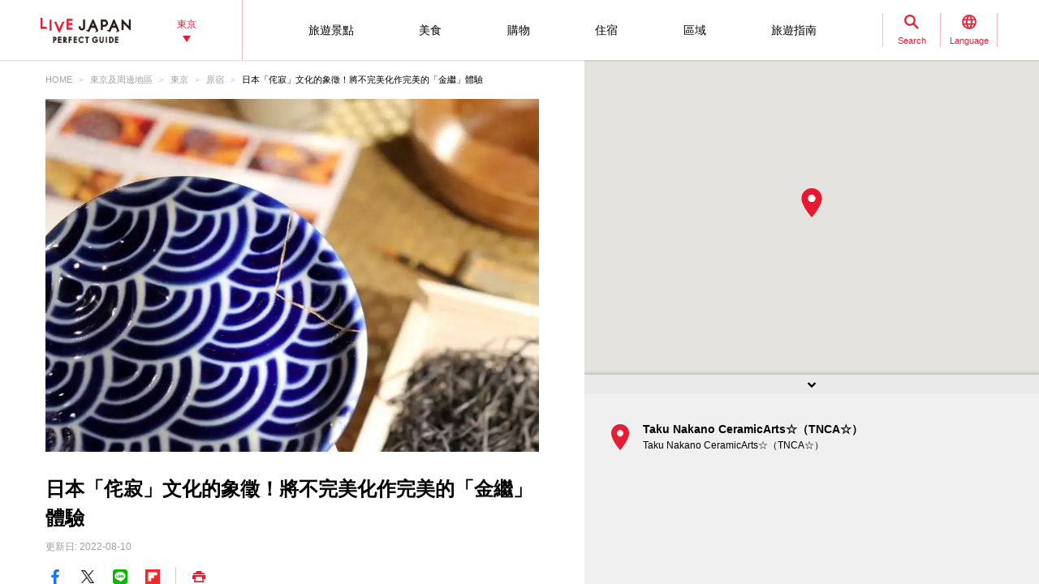

--- FILE ---
content_type: text/html; charset=UTF-8
request_url: https://livejapan.com/zh-tw/in-tokyo/in-pref-tokyo/in-harajuku/article-a0005115/
body_size: 27250
content:
<!DOCTYPE HTML>
<html lang="zh-tw">
<head>
	<meta http-equiv="X-UA-Compatible" content="IE=edge">
	<meta name="viewport" content="width=device-width,initial-scale=1">
	<meta charset="utf-8" />
	<title>日本「侘寂」文化的象徵！將不完美化作完美的「金繼」體驗 - LIVE JAPAN (日本旅遊 ‧文化體驗導覽)</title>
	<meta name="robots" content="index,follow">
	<meta name="title" content="日本「侘寂」文化的象徵！將不完美化作完美的「金繼」體驗 - LIVE JAPAN (日本旅遊 ‧文化體驗導覽)" />
	<meta name="description" content="日本自古以來傳承許多傳統技法，用以修補破損陶器的技術「金繼」便是其一，現在「金繼體驗」在日本年輕女性中逐漸受到歡迎。

「金繼」到底是怎麼樣的技法？修補流程又是如何？越深入認識越能了解日本「愛物惜物」的精神（もったいない精神）。這次LIVE JAPAN編輯部的兩位小編要來挑戰體驗「金繼」，體驗場所是在表參道的「Taku Nakano CeramicArts☆（TNCA☆）」，讓我們一起踏入金繼與侘寂的世界吧！">
	<meta name="keywords" content="金繼, 侘寂">
	<meta property="og:type" content="article" />
	<meta property="og:title" content="日本「侘寂」文化的象徵！將不完美化作完美的「金繼」體驗 - LIVE JAPAN" />
	<meta property="og:description" content="日本自古以來傳承許多傳統技法，用以修補破損陶器的技術「金繼」便是其一，現在「金繼體驗」在日本年輕女性中逐漸受到歡迎。

「金繼」到底是怎麼樣的技法？修補流程又是如何？越深入認識越能了解日本「愛物惜物」的精神（もったいない精神）。這次LIVE JAPAN編輯部的兩位小編要來挑戰體驗「金繼」，體驗場所是在表參道的「Taku Nakano CeramicArts☆（TNCA☆）」，讓我們一起踏入金繼與侘寂的世界吧！" />
	<meta property="og:url" content="https://livejapan.com/zh-tw/in-tokyo/in-pref-tokyo/in-harajuku/article-a0005115/" />
			<meta property="og:image" content="https://rimage.gnst.jp/livejapan.com/public/article/detail/a/00/05/a0005115/img/basic/a0005115_main.jpg?20220810211300" />
		<meta property="og:site_name" content="LIVE JAPAN" />
	<meta property="fb:app_id" content="574286576072073" />
	<meta name="twitter:card" content="summary_large_image" />
	<meta name="twitter:site" content="@LiveJapanGuide" />
		<link rel="canonical" href="https://livejapan.com/zh-tw/in-tokyo/in-pref-tokyo/in-harajuku/article-a0005115/" />
			<link rel="alternate" href="https://livejapan.com/en/in-tokyo/in-pref-tokyo/in-harajuku/article-a0005115/" hreflang="en" />
			<link rel="alternate" href="https://livejapan.com/zh-tw/in-tokyo/in-pref-tokyo/in-harajuku/article-a0005115/" hreflang="zh-Hant" />
			<link rel="alternate" href="https://livejapan.com/ko/in-tokyo/in-pref-tokyo/in-harajuku/article-a0005115/" hreflang="ko" />
			<link rel="alternate" href="https://livejapan.com/ja/in-tokyo/in-pref-tokyo/in-harajuku/article-a0005115/" hreflang="ja" />
		<link type="text/css" rel="stylesheet" href="https://rimage.gnst.jp/livejapan.com/css/pc/app.css?20251224175827" />
	<link rel="apple-touch-icon" href="https://rimage.gnst.jp/livejapan.com/img/sp/ljlogo_icon.jpg?20251224175827" />
	<link rel="apple-touch-icon-precomposed" href="https://rimage.gnst.jp/livejapan.com/img/sp/ljlogo_icon.jpg?20251224175827" />
	<link rel="icon" sizes="192x192" href="https://rimage.gnst.jp/livejapan.com/img/sp/ljlogo_icon.jpg?20251224175827" />
	<link rel="shortcut icon" href="https://rimage.gnst.jp/livejapan.com/img/sp/livejapan.ico?20251224175827" />
	            <script type="application/ld+json">
            {"@context":"http:\/\/schema.org","@type":"WebSite","name":"\u89c0\u5149\u52dd\u5730\u3001\u9ad4\u9a57\u6307\u5357 - LIVE JAPAN","url":"https:\/\/livejapan.com\/zh-tw\/","alternateName":"LIVE JAPAN","description":"\u70ba\u5916\u570b\u904a\u5ba2\u63d0\u4f9b\u6771\u4eac\u7684\u89c0\u5149\u52dd\u5730\u548c\u9ad4\u9a57\u8cc7\u8a0a\uff01\u70ba\u60a8\u5168\u9762\u4ecb\u7d39SNS\u71b1\u9580\u8a71\u984c\u3001\u4eba\u6c23\u7206\u68da\u7684\u6771\u4eac\u90fd\u5167\u8fd1\u90ca\u5e97\u92ea\u3001\u89c0\u5149\u666f\u9ede\u3001\u512a\u60e0\u6d3b\u52d5\u3001\u4f34\u624b\u79ae\u8cc7\u8a0a\u7b49\u3002","potentialAction":{"@type":"SearchAction","target":{"@type":"EntryPoint","urlTemplate":"https:\/\/livejapan.com\/zh-tw\/list\/?q={search_string}"},"query-input":"required name=search_string"}}        </script>
            <script type="application/ld+json">
            {"@context":"http:\/\/schema.org","@graph":[{"@type":"BreadcrumbList","itemListElement":[{"@type":"ListItem","position":1,"item":{"@id":"https:\/\/livejapan.com\/zh-tw\/","name":"HOME"}},{"@type":"ListItem","position":2,"item":{"@id":"https:\/\/livejapan.com\/zh-tw\/in-tokyo\/","name":"\u6771\u4eac\u53ca\u5468\u908a\u5730\u5340"}},{"@type":"ListItem","position":3,"item":{"@id":"https:\/\/livejapan.com\/zh-tw\/in-tokyo\/in-pref-tokyo\/article-list\/area-al1301\/","name":"\u6771\u4eac"}},{"@type":"ListItem","position":4,"item":{"@id":"https:\/\/livejapan.com\/zh-tw\/in-tokyo\/in-pref-tokyo\/in-harajuku\/","name":"\u539f\u5bbf"}},{"@type":"ListItem","position":5,"item":{"@id":"https:\/\/livejapan.com\/zh-tw\/in-tokyo\/in-pref-tokyo\/in-harajuku\/article-a0005115\/","name":"\u65e5\u672c\u300c\u4f98\u5bc2\u300d\u6587\u5316\u7684\u8c61\u5fb5\uff01\u5c07\u4e0d\u5b8c\u7f8e\u5316\u4f5c\u5b8c\u7f8e\u7684\u300c\u91d1\u7e7c\u300d\u9ad4\u9a57"}}]}],"@type":"Article","dateModified":"2022-08-10T21:13:00+09:00","datePublished":"2022-06-09T17:00:00+09:00","headline":"\u65e5\u672c\u300c\u4f98\u5bc2\u300d\u6587\u5316\u7684\u8c61\u5fb5\uff01\u5c07\u4e0d\u5b8c\u7f8e\u5316\u4f5c\u5b8c\u7f8e\u7684\u300c\u91d1\u7e7c\u300d\u9ad4\u9a57","description":"\u65e5\u672c\u81ea\u53e4\u4ee5\u4f86\u50b3\u627f\u8a31\u591a\u50b3\u7d71\u6280\u6cd5\uff0c\u7528\u4ee5\u4fee\u88dc\u7834\u640d\u9676\u5668\u7684\u6280\u8853\u300c\u91d1\u7e7c\u300d\u4fbf\u662f\u5176\u4e00\uff0c\u73fe\u5728\u300c\u91d1\u7e7c\u9ad4\u9a57\u300d\u5728\u65e5\u672c\u5e74\u8f15\u5973\u6027\u4e2d\u9010\u6f38\u53d7\u5230\u6b61\u8fce\u3002\r\n\r\n\u300c\u91d1\u7e7c\u300d\u5230\u5e95\u662f\u600e\u9ebc\u6a23\u7684\u6280\u6cd5\uff1f\u4fee\u88dc\u6d41\u7a0b\u53c8\u662f\u5982\u4f55\uff1f\u8d8a\u6df1\u5165\u8a8d\u8b58\u8d8a\u80fd\u4e86\u89e3\u65e5\u672c\u300c\u611b\u7269\u60dc\u7269\u300d\u7684\u7cbe\u795e\uff08\u3082\u3063\u305f\u3044\u306a\u3044\u7cbe\u795e\uff09\u3002\u9019\u6b21LIVE JAPAN\u7de8\u8f2f\u90e8\u7684\u5169\u4f4d\u5c0f\u7de8\u8981\u4f86\u6311\u6230\u9ad4\u9a57\u300c\u91d1\u7e7c\u300d\uff0c\u9ad4\u9a57\u5834\u6240\u662f\u5728\u8868\u53c3\u9053\u7684\u300cTaku Nakano CeramicArts\u2606\uff08TNCA\u2606\uff09\u300d\uff0c\u8b93\u6211\u5011\u4e00\u8d77\u8e0f\u5165\u91d1\u7e7c\u8207\u4f98\u5bc2\u7684\u4e16\u754c\u5427\uff01","articleSection":["\u539f\u5bbf","\u6df1\u5ea6"],"url":"https:\/\/livejapan.com\/zh-tw\/in-tokyo\/in-pref-tokyo\/in-harajuku\/article-a0005115\/","image":[{"@type":"ImageObject","url":"https:\/\/rimage.gnst.jp\/livejapan.com\/public\/article\/detail\/a\/00\/05\/a0005115\/img\/basic\/a0005115_main.jpg"},{"@type":"ImageObject","url":"https:\/\/rimage.gnst.jp\/livejapan.com\/public\/article\/detail\/a\/00\/05\/a0005115\/img\/zh-tw\/a0005115_parts_629ee0e869e6b.jpg"},{"@type":"ImageObject","url":"https:\/\/rimage.gnst.jp\/livejapan.com\/public\/article\/detail\/a\/00\/05\/a0005115\/img\/zh-tw\/a0005115_parts_629ee129c0a2c.jpg"},{"@type":"ImageObject","url":"https:\/\/rimage.gnst.jp\/livejapan.com\/public\/article\/detail\/a\/00\/05\/a0005115\/img\/zh-tw\/a0005115_parts_629ee1390844d.jpg"},{"@type":"ImageObject","url":"https:\/\/rimage.gnst.jp\/livejapan.com\/public\/article\/detail\/a\/00\/05\/a0005115\/img\/zh-tw\/a0005115_parts_629ee149d88dd.jpg"},{"@type":"ImageObject","url":"https:\/\/rimage.gnst.jp\/livejapan.com\/public\/article\/detail\/a\/00\/05\/a0005115\/img\/zh-tw\/a0005115_parts_629ee156ccc9d.jpg"},{"@type":"ImageObject","url":"https:\/\/rimage.gnst.jp\/livejapan.com\/public\/article\/detail\/a\/00\/05\/a0005115\/img\/zh-tw\/a0005115_parts_629ee165e8180.jpg"},{"@type":"ImageObject","url":"https:\/\/rimage.gnst.jp\/livejapan.com\/public\/article\/detail\/a\/00\/05\/a0005115\/img\/zh-tw\/a0005115_parts_629ee1886e719.jpg"},{"@type":"ImageObject","url":"https:\/\/rimage.gnst.jp\/livejapan.com\/public\/article\/detail\/a\/00\/05\/a0005115\/img\/zh-tw\/a0005115_parts_629ee197f2b3f.jpg"},{"@type":"ImageObject","url":"https:\/\/rimage.gnst.jp\/livejapan.com\/public\/article\/detail\/a\/00\/05\/a0005115\/img\/zh-tw\/a0005115_parts_629ee8dd3f963.jpg"},{"@type":"ImageObject","url":"https:\/\/rimage.gnst.jp\/livejapan.com\/public\/article\/detail\/a\/00\/05\/a0005115\/img\/zh-tw\/a0005115_parts_629ee9081751a.jpg"},{"@type":"ImageObject","url":"https:\/\/rimage.gnst.jp\/livejapan.com\/public\/article\/detail\/a\/00\/05\/a0005115\/img\/zh-tw\/a0005115_parts_629ee91b6c57b.jpg"},{"@type":"ImageObject","url":"https:\/\/rimage.gnst.jp\/livejapan.com\/public\/article\/detail\/a\/00\/05\/a0005115\/img\/zh-tw\/a0005115_parts_629ee93168a6c.jpg"},{"@type":"ImageObject","url":"https:\/\/rimage.gnst.jp\/livejapan.com\/public\/article\/detail\/a\/00\/05\/a0005115\/img\/zh-tw\/a0005115_parts_629ee97336b2c.jpg"},{"@type":"ImageObject","url":"https:\/\/rimage.gnst.jp\/livejapan.com\/public\/article\/detail\/a\/00\/05\/a0005115\/img\/zh-tw\/a0005115_parts_629ee98395405.jpg"},{"@type":"ImageObject","url":"https:\/\/rimage.gnst.jp\/livejapan.com\/public\/article\/detail\/a\/00\/05\/a0005115\/img\/zh-tw\/a0005115_parts_629ee98e510b7.jpg"},{"@type":"ImageObject","url":"https:\/\/rimage.gnst.jp\/livejapan.com\/public\/article\/detail\/a\/00\/05\/a0005115\/img\/zh-tw\/a0005115_parts_629ee99e6140b.jpg"},{"@type":"ImageObject","url":"https:\/\/rimage.gnst.jp\/livejapan.com\/public\/article\/detail\/a\/00\/05\/a0005115\/img\/zh-tw\/a0005115_parts_629ee9a47c913.jpg"},{"@type":"ImageObject","url":"https:\/\/rimage.gnst.jp\/livejapan.com\/public\/article\/detail\/a\/00\/05\/a0005115\/img\/zh-tw\/a0005115_parts_629ee9b92dbb0.jpg"},{"@type":"ImageObject","url":"https:\/\/rimage.gnst.jp\/livejapan.com\/public\/article\/detail\/a\/00\/05\/a0005115\/img\/zh-tw\/a0005115_parts_629ee9c4e64a8.jpg"},{"@type":"ImageObject","url":"https:\/\/rimage.gnst.jp\/livejapan.com\/public\/article\/detail\/a\/00\/05\/a0005115\/img\/zh-tw\/a0005115_parts_629ee9d83305a.jpg"},{"@type":"ImageObject","url":"https:\/\/rimage.gnst.jp\/livejapan.com\/public\/article\/detail\/a\/00\/05\/a0005115\/img\/zh-tw\/a0005115_parts_629ee9e9afafb.jpg"},{"@type":"ImageObject","url":"https:\/\/rimage.gnst.jp\/livejapan.com\/public\/article\/detail\/a\/00\/05\/a0005115\/img\/zh-tw\/a0005115_parts_629ee9fad7e5f.jpg"},{"@type":"ImageObject","url":"https:\/\/rimage.gnst.jp\/livejapan.com\/public\/article\/detail\/a\/00\/05\/a0005115\/img\/zh-tw\/a0005115_parts_629eea0fd620f.jpg"},{"@type":"ImageObject","url":"https:\/\/rimage.gnst.jp\/livejapan.com\/public\/article\/detail\/a\/00\/05\/a0005115\/img\/zh-tw\/a0005115_parts_629eea57b8b3d.jpg"},{"@type":"ImageObject","url":"https:\/\/rimage.gnst.jp\/livejapan.com\/public\/article\/detail\/a\/00\/05\/a0005115\/img\/zh-tw\/a0005115_parts_629eeac23839f.jpg"},{"@type":"ImageObject","url":"https:\/\/rimage.gnst.jp\/livejapan.com\/public\/article\/detail\/a\/00\/05\/a0005115\/img\/zh-tw\/a0005115_parts_629eeacf5045c.jpg"},{"@type":"ImageObject","url":"https:\/\/rimage.gnst.jp\/livejapan.com\/public\/article\/detail\/a\/00\/05\/a0005115\/img\/zh-tw\/a0005115_parts_629eeadaa3324.jpg"},{"@type":"ImageObject","url":"https:\/\/rimage.gnst.jp\/livejapan.com\/public\/article\/detail\/a\/00\/05\/a0005115\/img\/zh-tw\/a0005115_parts_629eeb09dd225.jpg"},{"@type":"ImageObject","url":"https:\/\/rimage.gnst.jp\/livejapan.com\/public\/article\/detail\/a\/00\/05\/a0005115\/img\/zh-tw\/a0005115_parts_629eeb5fcb5fd.jpg"},{"@type":"ImageObject","url":"https:\/\/rimage.gnst.jp\/livejapan.com\/public\/article\/detail\/a\/00\/05\/a0005115\/img\/zh-tw\/a0005115_parts_629eecc554c36.jpg"},{"@type":"ImageObject","url":"https:\/\/rimage.gnst.jp\/livejapan.com\/public\/article\/detail\/a\/00\/05\/a0005115\/img\/zh-tw\/a0005115_parts_629eecdaccfa4.jpg"},{"@type":"ImageObject","url":"https:\/\/rimage.gnst.jp\/livejapan.com\/public\/article\/detail\/a\/00\/05\/a0005115\/img\/zh-tw\/a0005115_parts_629eece29b933.jpg"},{"@type":"ImageObject","url":"https:\/\/rimage.gnst.jp\/livejapan.com\/public\/article\/detail\/a\/00\/05\/a0005115\/img\/zh-tw\/a0005115_parts_629eecf13efb9.jpg"},{"@type":"ImageObject","url":"https:\/\/rimage.gnst.jp\/livejapan.com\/public\/article\/detail\/a\/00\/05\/a0005115\/img\/zh-tw\/a0005115_parts_629eed070f0ed.jpg"},{"@type":"ImageObject","url":"https:\/\/rimage.gnst.jp\/livejapan.com\/public\/article\/detail\/a\/00\/05\/a0005115\/img\/zh-tw\/a0005115_parts_629eed181dd8b.jpg"},{"@type":"ImageObject","url":"https:\/\/rimage.gnst.jp\/livejapan.com\/public\/article\/detail\/a\/00\/05\/a0005115\/img\/zh-tw\/a0005115_parts_629eed26194db.jpg"},{"@type":"ImageObject","url":"https:\/\/rimage.gnst.jp\/livejapan.com\/public\/article\/detail\/a\/00\/05\/a0005115\/img\/zh-tw\/a0005115_parts_629eed3518e9b.jpg"},{"@type":"ImageObject","url":"https:\/\/rimage.gnst.jp\/livejapan.com\/public\/article\/detail\/a\/00\/05\/a0005115\/img\/zh-tw\/a0005115_parts_629eed4069277.jpg"},{"@type":"ImageObject","url":"https:\/\/rimage.gnst.jp\/livejapan.com\/public\/article\/detail\/a\/00\/05\/a0005115\/img\/zh-tw\/a0005115_parts_629eed484cd05.jpg"},{"@type":"ImageObject","url":"https:\/\/rimage.gnst.jp\/livejapan.com\/public\/article\/detail\/a\/00\/05\/a0005115\/img\/zh-tw\/a0005115_parts_629eed5319941.jpg"},{"@type":"ImageObject","url":"https:\/\/rimage.gnst.jp\/livejapan.com\/public\/article\/detail\/a\/00\/05\/a0005115\/img\/zh-tw\/a0005115_parts_629ef1b5ddf72.jpg"}],"thumbnail":[{"@type":"ImageObject","url":"https:\/\/rimage.gnst.jp\/livejapan.com\/public\/article\/detail\/a\/00\/05\/a0005115\/img\/basic\/a0005115_thumbnail.jpg"}],"publisher":{"@type":"Organization","name":"LIVE JAPAN","url":"https:\/\/livejapan.com\/ja\/about\/","sameAs":["https:\/\/www.facebook.com\/LIVEJAPAN.PerfectGuide\/","https:\/\/x.com\/livejapanguide","https:\/\/www.youtube.com\/channel\/UCW879NMJHIvKspfOg3H8OsQ","https:\/\/www.instagram.com\/livejapan_official\/","https:\/\/livejapan.com\/public\/operation\/wechat\/","http:\/\/weibo.com\/u\/5890113511","https:\/\/www.pinterest.jp\/livejapan\/"],"logo":{"@type":"ImageObject","url":"https:\/\/rimage.gnst.jp\/livejapan.com\/img\/sp\/ljlogo_icon.jpg","width":600,"height":600}}}        </script>
    			<script src="//site.gnavi.co.jp/analysis/gtm_nt.js" async></script>
		<script async type="application/javascript" src="//anymind360.com/js/5092/ats.js"></script>
<script async src="https://securepubads.g.doubleclick.net/tag/js/gpt.js"></script>
<script>
  window.googletag = window.googletag || {cmd: []};
  googletag.cmd.push(function() {
    googletag.defineSlot('/7753536/lj-tko_pc_article_body1', [
      [1, 1],
      [336, 280],
      [300, 250],
      [200, 200]
    ], 'article-ad_body1').addService(googletag.pubads());
    googletag.defineSlot('/7753536/lj-tko_pc_article_body2', [
      [1, 1],
      [336, 280],
      [300, 250],
      [200, 200]
    ], 'article-ad_body2').addService(googletag.pubads());
    googletag.defineSlot('/7753536/lj-tko_pc_article_body3', [
      [336, 280],
      [300, 250],
      [200, 200]
    ], 'article-ad_body3').addService(googletag.pubads());
    googletag.defineSlot('/7753536/lj-tko_pc_article_body4', [
      [336, 280],
      [300, 250],
      [200, 200]
    ], 'article-ad_body4').addService(googletag.pubads());
    googletag.defineSlot('/7753536/lj-tko_pc_article_body5', [
      [336, 280],
      [300, 250],
      [200, 200]
    ], 'article-ad_body5').addService(googletag.pubads());
    googletag.defineSlot('/7753536/lj-tko_pc_article_bottom1', [
      [300, 250],
      [336, 280],
      [200, 200]
    ], 'article-ad_bottom1').addService(googletag.pubads());
    googletag.defineSlot('/7753536/lj-tko_pc_article_bottom2', [
      [336, 280],
      [300, 250],
      [200, 200]
    ], 'article-ad_bottom2').addService(googletag.pubads());
    googletag.defineSlot('/7753536/lj-tko_pc_article_footer', [
      [336, 280],
      [300, 250],
      [320, 250],
      [320, 100],
      [320, 50],
      [200, 200]
    ], 'article-ad_footer').addService(googletag.pubads());
    googletag.pubads().setCentering(true);
    googletag.pubads().enableSingleRequest();
    googletag.pubads().collapseEmptyDivs();
    googletag.enableServices();
  });
</script>
</head>

<body>
  <script>
    var __globalState__ = {"domain":"livejapan.com","api_domain":"livejapan.com","env":"","lang":"zh-tw","lang_list":[{"id":"en","name":"English\u202c"},{"id":"zh-tw","name":"\u7e41\u9ad4\u4e2d\u6587"},{"id":"ko","name":"\ud55c\uad6d\uc5b4\u202c"},{"id":"ja","name":"\u65e5\u672c\u8a9e"}],"label":{"close":"\u95dc\u9589","search_placeholder":"\u6dfa\u8349\u3000\u5929\u5a66\u7f85"},"guidance":{"api":"\/zh-tw\/ajax\/guidance\/","error_text":"\u7121\u76f8\u95dc\u8cc7\u8a0a","category":{"tour":{"label":"\u65c5\u904a\u666f\u9ede\u200e","code":"cl01"},"eat":{"label":"\u7f8e\u98df","code":"cl02"},"buy":{"label":"\u8cfc\u7269","code":"cl03"},"stay":{"label":"\u4f4f\u5bbf","code":"cl04"}}}};
</script>
<header class="global-header js-global-header">

  <div class="global-header__body">

    <div class="global-header__group">
        <div class="global-header__logo">
          <a href="https://livejapan.com/zh-tw/"></a>
        </div>
      <div class="global-header__area">
        <a class="js-global-header__modal-link" data-code="areall">
          <span>東京<span class="global-header__area-arrow"></span></span>
          <span class="global-header__modal-close">
              <span class="global-header__modal-close-label">close</span>
            </span>
        </a>
      </div>
    </div>

    <div class="global-header__group --right">

        <ul id="global-header__navi" class="global-header__navi">
          <li class="global-header__navi-list">
            <a class="global-header__navi-item js-global-header__modal-link" data-code="cl01" data-measurement="lj_pc_mega_menu_category_cl01">
              <span class="global-header__navi-label">旅遊景點‎</span>
            </a>
          </li>
          <li class="global-header__navi-list">
            <a class="global-header__navi-item js-global-header__modal-link" data-code="cl02" data-measurement="lj_pc_mega_menu_category_cl02">
              <span class="global-header__navi-label">美食</span>
            </a>
          </li>
          <li class="global-header__navi-list">
            <a class="global-header__navi-item js-global-header__modal-link" data-code="cl03" data-measurement="lj_pc_mega_menu_category_cl03">
              <span class="global-header__navi-label">購物</span>
            </a>
          </li>
          <li class="global-header__navi-list">
            <a class="global-header__navi-item js-global-header__modal-link" data-code="cl04" data-measurement="lj_pc_mega_menu_category_cl04">
              <span class="global-header__navi-label">住宿</span>
            </a>
          </li>
          <li class="global-header__navi-list">
            <a class="global-header__navi-item js-global-header__modal-link" data-code="area" data-measurement="lj_pc_mega_menu_area">
              <span class="global-header__navi-label">區域</span>
            </a>
          </li>
          <li class="global-header__navi-list">
            <a class="global-header__navi-item js-global-header__modal-link" data-code="howto" data-measurement="lj_pc_mega_menu_howto">
              <span class="global-header__navi-label">旅遊指南</span>
            </a>
          </li>
        </ul>


      <div class="global-header__function">
        <div class="global-header__function-item">
          <a class="global-header__function-btn js-global-header__modal-link" data-code="search" data-measurement="lj_pc_mega_menu_search">
            <span class="c-ico --spriter--ico--search global-header__function-icon">
               <span class="c-ico__in-label">Search</span>
             </span>
            <span class="global-header__modal-close">
              <span class="global-header__modal-close-label">close</span>
            </span>
          </a>
        </div>
        <div class="global-header__function-item">
          <a data-measurement="lj_pc_mega_menu_lang" data-code="lang" class="js-global-header__modal-link">
            <span class="c-ico --spriter--ico--lang global-header__function-icon">
              <span class="c-ico__in-label">Language</span>
            </span>
            <span class="global-header__modal-close">
              <span class="global-header__modal-close-label">close</span>
            </span>
          </a>
        </div>
      </div>

    </div>
  </div>

  <div class="ui-overlay ui-overlay-dark --init --fullscreen --off js-header-overlay"></div>

  <!-- 検索 -->
  <div class="ui-modal ui-modal-mini --init --off js-global-header__modal-search">
    <form method="get" action="https://livejapan.com/zh-tw/list/" class="search" onsubmit="if (this.q.value=='') return false;">
      <input type="text" name="q" placeholder="淺草　天婦羅">
      <button type="submit" class="c-ico --mono-primary-search isClickable"></button>
    </form>
  </div>
  <!--　検索 -->

  <!-- 言語タブ -->
  <div class="ui-modal ui-modal-mini --init --off js-global-header__modal-lang">
    <ul class="header-select">
                  <li class="header-select__item"><a href="https://livejapan.com/en/in-tokyo/in-pref-tokyo/in-harajuku/article-a0005115/">English‬</a></li>
                        <li class="header-select__item"><span>繁體中文</span></li>
                        <li class="header-select__item"><a href="https://livejapan.com/ko/in-tokyo/in-pref-tokyo/in-harajuku/article-a0005115/">한국어‬</a></li>
                        <li class="header-select__item"><a href="https://livejapan.com/ja/in-tokyo/in-pref-tokyo/in-harajuku/article-a0005115/">日本語</a></li>
              </ul>
  </div>
  <!-- 言語タブ -->

  <!-- areaLL -->
  <div class="ui-modal ui-modal-mini --init --off js-global-header__modal-areall">
    <ul class="header-select">
                  <li class="header-select__item"><a href="https://livejapan.com/zh-tw/?sc_lid=lj_pc_header_area_switch">日本</a></li>
                        <li class="header-select__item"><span>東京</span></li>
                        <li class="header-select__item"><a href="https://livejapan.com/zh-tw/in-kansai/?sc_lid=lj_pc_header_area_switch">關西</a></li>
                        <li class="header-select__item"><a href="https://livejapan.com/zh-tw/in-hokkaido/?sc_lid=lj_pc_header_area_switch">北海道</a></li>
                        <li class="header-select__item"><a href="https://livejapan.com/zh-tw/in-tohoku/?sc_lid=lj_pc_header_area_switch">東北</a></li>
              </ul>
  </div>
  <!-- areaLL-->

  <div class="ui-modal ui-modal-full --init --off js-global-header__modal-megamenu">

    <!-- guidance -->
        <div class="megamenu js-global-header__modal-guidance">
      <div class="l-container --center megamenu__container">
        <div id="megamenu-guidance" class="l-space-L"></div>
      </div>
    </div>
    <!-- guidance -->

    <!-- area -->
        <div class="megamenu js-global-header__modal-area">
      <div class="l-container --center megamenu__container">
        <div class="l-space-L">

          <div class="l-row --align-middle l-space-t-L megamenu__heading --no-border">
            <div class="l-col l-space-r-S --float"><span class="c-ico  --circle-base-area --size-L"></span></div>
            <div class="l-col"><span class="t-h1">區域</span></div>
          </div>

          <div class="megamenu__close isClickable">
            <span class="c-ico --mono-primary-cross --size-S --in-label js-global-header__modal-close"><span class="c-ico__in-label">關閉</span></span>
          </div>

          <ul class="area-map__tab l-space-b-L">
            <li class="js-area-map__menu --active" data-tabid="0"><span>東京</span></li>
            <li class="js-area-map__menu" data-tabid="1"><span>關西</span></li>
            <li class="js-area-map__menu" data-tabid="2"><span>北海道</span></li>
            <li class="js-area-map__menu" data-tabid="3"><span>東北</span></li>
          </ul>

          <div class="area-map__map js-area-map__map --active">
                        <div class="c-unit">
                <div class="area-map__body l-space-b-L">
                  <div class="area-map__mapbody --all01"></div>
                  <div class="area-map__areaname">東京</div>
                  <div class="area-map__placelist">
                    <div>
                                          <a href="https://livejapan.com/zh-tw/in-tokyo/in-pref-tokyo/in-akihabara/" class="area-map__place --code-as1301003">秋葉原</a>
                                          <span class="area-map__pointer --code-as1301003 --pointer --popular"></span>
                    </div>
                    <div>
                                          <a href="https://livejapan.com/zh-tw/in-tokyo/in-pref-tokyo/in-asakusa/" class="area-map__place --code-as1301004">淺草</a>
                                          <span class="area-map__pointer --code-as1301004 --pointer --popular"></span>
                    </div>
                    <div>
                                          <a href="https://livejapan.com/zh-tw/in-tokyo/in-pref-tokyo/in-ikebukuro/" class="area-map__place --code-as1301010">池袋</a>
                                          <span class="area-map__pointer --code-as1301010 --pointer --popular"></span>
                    </div>
                    <div>
                                          <a href="https://livejapan.com/zh-tw/in-tokyo/in-pref-tokyo/in-ueno/" class="area-map__place --code-as1301026">上野</a>
                                          <span class="area-map__pointer --code-as1301026 --pointer --popular"></span>
                    </div>
                    <div>
                                          <a href="https://livejapan.com/zh-tw/in-tokyo/in-pref-tokyo/in-ginza/" class="area-map__place --code-as1301001">銀座</a>
                                          <span class="area-map__pointer --code-as1301001 --pointer --popular"></span>
                    </div>
                    <div>
                                          <a href="https://livejapan.com/zh-tw/in-tokyo/in-pref-tokyo/in-shinjuku/" class="area-map__place --code-as1301011">新宿</a>
                                          <span class="area-map__pointer --code-as1301011 --pointer --popular"></span></div>
                    <div>
                                          <a href="https://livejapan.com/zh-tw/in-tokyo/in-pref-tokyo/in-shibuya/" class="area-map__place --code-as1301013">澀谷</a>
                                          <span class="area-map__pointer --code-as1301013 --pointer --popular"></span></div>
                    <div>
                                          <a href="https://livejapan.com/zh-tw/in-tokyo/in-pref-tokyo/in-tsukiji/" class="area-map__place --code-as1301025">築地</a>
                                          <span class="area-map__pointer --code-as1301025 --pointer --popular"></span></div>
                    <div>
                                          <a href="https://livejapan.com/zh-tw/in-tokyo/in-pref-tokyo/in-tokyo_train_station/" class="area-map__place --code-as1301002">東京站</a>
                                          <span class="area-map__pointer --code-as1301002 --pointer --popular"></span>
                    </div>
                    <div>
                                          <a href="https://livejapan.com/zh-tw/in-tokyo/in-pref-tokyo/in-harajuku/" class="area-map__place --code-as1301027">原宿</a>
                                          <span class="area-map__pointer --code-as1301027 --pointer --popular"></span>
                    </div>
                    <div>
                                          <a href="https://livejapan.com/zh-tw/in-tokyo/in-pref-tokyo/in-roppongi/" class="area-map__place --code-as1301006">六本木</a>
                                          <span class="area-map__pointer --code-as1301006 --pointer --popular"></span>
                    </div>
                    <div>
                                          <a href="https://livejapan.com/zh-tw/in-tokyo/in-pref-tokyo/in-itabashi_nerima/spot-list/area-as1301020/" class="area-map__place --code-as1301020">板橋、練馬</a>
                                          <span class="area-map__pointer --code-as1301020 --pointer "></span>
                    </div>
                    <div>
                                          <a href="https://livejapan.com/zh-tw/in-tokyo/in-pref-tokyo/in-ebisu_nakameguro/spot-list/area-as1301014/" class="area-map__place --code-as1301014">惠比壽、中目黑</a>
                                          <span class="area-map__pointer --code-as1301014 --pointer "></span>
                    </div>
                    <div>
                                          <a href="https://livejapan.com/zh-tw/in-tokyo/in-pref-tokyo/in-okubo_takadanobaba/spot-list/area-as1301012/" class="area-map__place --code-as1301012">大久保、高田馬場</a>
                                          <span class="area-map__pointer --code-as1301012 --pointer "></span>
                    </div>
                    <div>
                                          <a href="https://livejapan.com/zh-tw/in-tokyo/in-pref-tokyo/in-odaiba/spot-list/area-as1301008/" class="area-map__place --code-as1301008">御台場</a>
                                          <span class="area-map__pointer --code-as1301008 --pointer "></span>
                    </div>
                    <div>
                                          <a href="https://livejapan.com/zh-tw/in-tokyo/in-pref-tokyo/in-kagurazaka/spot-list/area-as1301007/" class="area-map__place --code-as1301007">神樂坂</a>
                                          <span class="area-map__pointer --code-as1301007 --pointer "></span></div>
                    <div>
                                          <a href="https://livejapan.com/zh-tw/in-tokyo/in-pref-tokyo/in-kichijoji/spot-list/area-as1301019/" class="area-map__place --code-as1301019">
                        <span class="c-ico --mono-base-arrow2 --align-c --rotate-270 --size-XXS l-space-r-XXS"></span>吉祥寺                      </a>
                                        </div>
                    <div>
                                          <a href="https://livejapan.com/zh-tw/in-tokyo/in-pref-tokyo/in-shinagawa/spot-list/area-as1301015/" class="area-map__place --code-as1301015">品川</a>
                                          <span class="area-map__pointer --code-as1301015 --pointer "></span>
                    </div>
                    <div>
                                          <a href="https://livejapan.com/zh-tw/in-tokyo/in-pref-tokyo/in-shibamata_kita-senju_kameari/spot-list/area-as1301021/" class="area-map__place --code-as1301021">
                        <span class="c-ico --mono-base-arrow2 --align-c --rotate-90 --size-XXS l-space-r-XXS"></span>柴又、北千住、龜有                      </a>
                                        </div>
                    <div>
                                          <a href="https://livejapan.com/zh-tw/in-tokyo/in-pref-tokyo/in-shimokitazawa/spot-list/area-as1301018/" class="area-map__place --code-as1301018">下北澤</a>
                                          <span class="area-map__pointer --code-as1301018 --pointer "></span>
                    </div>
                    <div>
                                          <a href="https://livejapan.com/zh-tw/in-tokyo/in-pref-tokyo/in-jiyugaoka/spot-list/area-as1301017/" class="area-map__place --code-as1301017">自由之丘</a>
                                          <span class="area-map__pointer --code-as1301017 --pointer "></span>
                    </div>
                    <div>
                                          <a href="https://livejapan.com/zh-tw/in-tokyo/in-pref-tokyo/in-shimbashi/spot-list/area-as1301009/" class="area-map__place --code-as1301009">新橋</a>
                                          <span class="area-map__pointer --code-as1301009 --pointer "></span>
                    </div>
                    <div>
                                          <a href="https://livejapan.com/zh-tw/in-tokyo/in-pref-tokyo/in-mount_takao/spot-list/area-as1301023/" class="area-map__place --code-as1301023">
                        <span class="c-ico --mono-base-arrow2 --align-c --rotate-270 --size-XXS l-space-r-XXS"></span>高尾山                      </a>
                                        </div>
                    <div>
                                          <a href="https://livejapan.com/zh-tw/in-tokyo/in-pref-tokyo/in-ningyocho_monzen-nakacho_kasai/spot-list/area-as1301022/" class="area-map__place --code-as1301022">人形町、門前仲町、葛西</a>
                                          <span class="area-map__pointer --code-as1301022 --pointer "></span>
                    </div>
                    <div>
                                          <a href="https://livejapan.com/zh-tw/in-tokyo/in-pref-tokyo/in-haneda/spot-list/area-as1301016/" class="area-map__place --code-as1301016">
                        <span class="c-ico --mono-base-airplane --align-c --rotate-180 --size-XXS l-space-r-XXS"></span>羽田                      </a>
                                        </div>
                    <div>
                                          <a href="https://livejapan.com/zh-tw/in-tokyo/in-pref-tokyo/in-ryogoku_skytree-tokyo/spot-list/area-as1301005/" class="area-map__place --code-as1301005">兩國、東京晴空塔®</a>
                                          <span class="area-map__pointer --code-as1301005 --pointer "></span>
                    </div>
                    <div>
                                          <a href="https://livejapan.com/zh-tw/in-tokyo/in-pref-tokyo/in-tokyo_suburbs/spot-list/area-as1301024/" class="area-map__place --code-as1301024">東京郊外</a>
                                          <span class="area-map__pointer --code-as1301024 --pointer "></span>
                    </div>
                    <div>
                                          <a href="https://livejapan.com/zh-tw/in-tokyo/in-pref-chiba/in-narita/spot-list/area-as1201001/" class="area-map__place --code-as1201001">
                        <span class="c-ico --mono-base-airplane --align-c --rotate-45 --size-XXS l-space-r-XXS"></span>成田                      </a>
                                        </div>
                    <div>
                                          <a href="https://livejapan.com/zh-tw/in-tokyo/in-pref-chiba/in-chiba_suburbs/spot-list/area-as1201002/" class="area-map__place --code-as1201002">千葉近郊</a>
                                          <span class="area-map__pointer --code-as1201002 --pointer "></span>
                    </div>
                    <div>
                                          <a href="https://livejapan.com/zh-tw/in-tokyo/in-pref-kanagawa/in-kamakura/spot-list/area-as1401003/" class="area-map__place --code-as1401003">鐮倉</a>
                                          <span class="area-map__pointer --code-as1401003 --pointer "></span>
                    </div>
                    <div>
                                          <a href="https://livejapan.com/zh-tw/in-tokyo/in-pref-kanagawa/in-kawasaki/spot-list/area-as1401005/" class="area-map__place --code-as1401005">川崎</a>
                                          <span class="area-map__pointer --code-as1401005 --pointer "></span>
                    </div>
                    <div>
                                          <a href="https://livejapan.com/zh-tw/in-tokyo/in-pref-kanagawa/in-hakone_odawara/" class="area-map__place --code-as1401004">箱根、小田原</a>
                                          <span class="area-map__pointer --code-as1401004 --pointer --popular"></span>
                    </div>
                    <div>
                                          <a href="https://livejapan.com/zh-tw/in-tokyo/in-pref-kanagawa/in-minatomirai21_chinatown/spot-list/area-as1401002/" class="area-map__place --code-as1401002">港未來、中華街</a>
                                          <span class="area-map__pointer --code-as1401002 --pointer "></span>
                    </div>
                    <div>
                                          <a href="https://livejapan.com/zh-tw/in-tokyo/in-pref-kanagawa/in-yokohama/spot-list/area-as1401001/" class="area-map__place --code-as1401001">橫濱</a>
                                          <span class="area-map__pointer --code-as1401001 --pointer "></span>
                    </div>
                    <div>
                                          <a href="https://livejapan.com/zh-tw/in-tokyo/in-pref-kanagawa/in-kanagawa_suburbs/spot-list/area-as1401006/" class="area-map__place --code-as1401006">神奈川近郊</a>
                                          <span class="area-map__pointer --code-as1401006 --pointer "></span>
                    </div>
                    <div>
                                          <a href="https://livejapan.com/zh-tw/in-tokyo/in-pref-saitama/in-saitama_suburbs/spot-list/area-as1101001/" class="area-map__place --code-as1101001">埼玉近郊</a>
                                          <span class="area-map__pointer --code-as1101001 --pointer "></span>
                    </div>
                    <div>
                                          <a href="https://livejapan.com/zh-tw/in-tokyo/in-pref-tochigi/in-nikko/" class="area-map__place --code-as0901001">日光</a>
                                          <span class="area-map__pointer --code-as0901001 --pointer --popular"></span>
                    </div>
                    <div>
                                          <a href="https://livejapan.com/zh-tw/in-tokyo/in-pref-tochigi/in-tochigi_suburbs/spot-list/area-as0901002/" class="area-map__place --code-as0901002">櫪木近郊</a>
                                          <span class="area-map__pointer --code-as0901002 --pointer "></span>
                    </div>
                    <div>
                                          <a href="https://livejapan.com/zh-tw/in-tokyo/in-pref-gunma/in-gunma_suburbs/spot-list/area-as1001001/" class="area-map__place --code-as1001001">群馬近郊</a>
                                          <span class="area-map__pointer --code-as1001001 --pointer "></span>
                    </div>
                    <div>
                                          <a href="https://livejapan.com/zh-tw/in-tokyo/in-pref-ibaraki/in-ibaraki_suburbs/spot-list/area-as0801001/" class="area-map__place --code-as0801001">茨城近郊</a>
                                          <span class="area-map__pointer --code-as0801001 --pointer "></span>
                    </div>
                    <div>
                                          <a href="https://livejapan.com/zh-tw/in-tokyo/in-pref-fuji_mountain/in-mount_fuji/" class="area-map__place --code-as9901001">富士山</a>
                                          <span class="area-map__pointer --code-as9901001 --pointer --popular"></span>
                    </div>
                    <div>
                                          <a href="https://livejapan.com/zh-tw/in-tokyo/in-pref-shizuoka/in-atami/" class="area-map__place --code-as2201001">熱海</a>
                                          <span class="area-map__pointer --code-as2201001 --pointer --popular"></span>
                    </div>
                    <div>
                                          <a href="https://livejapan.com/zh-tw/in-tokyo/in-pref-shizuoka/in-shizuoka_suburbs/spot-list/area-as2201099/" class="area-map__place --code-as2201099">靜岡近郊</a>
                                          <span class="area-map__pointer --code-as2201099 --pointer "></span>
                    </div>
                  </div>
                </div>
              </div>
              <div class="c-unit l-space-b-L">
                <div class="c-heading__body l-space-XL">
                  <span class="t-h2">Tokyo Region - Greater Tokyo Area -</span>
                </div>
                <div class="l-grid --double">
                  <div class="l-grid__item">
                    <div class="l-space-b-XL">
                      <div class="c-heading__body l-space-b-M"><span class="t-h2 t-color-secondary">千葉</span></div>
                      <div class="c-group">
                        <div class="c-group__body">
                          <div class="c-group__item t-size-L t-weight-bold">
                                                      <a href="https://livejapan.com/zh-tw/in-tokyo/in-pref-chiba/in-narita/spot-list/area-as1201001/">成田</a>
                                                    </div>
                        </div>
                        <div class="c-group__body">
                          <div class="c-group__item t-size-L t-weight-bold">
                                                      <a href="https://livejapan.com/zh-tw/in-tokyo/in-pref-chiba/in-chiba_suburbs/spot-list/area-as1201002/">千葉近郊</a>
                                                    </div>
                        </div>
                      </div>
                    </div>
                    <div class="l-space-b-XL">
                      <div class="c-heading__body l-space-b-M"><span class="t-h2 t-color-secondary">埼玉</span></div>
                      <div class="c-group">
                        <div class="c-group__body">
                          <div class="c-group__item t-size-L t-weight-bold">
                                                      <a href="https://livejapan.com/zh-tw/in-tokyo/in-pref-saitama/in-saitama_suburbs/spot-list/area-as1101001/">埼玉近郊</a>
                                                    </div>
                        </div>
                      </div>
                    </div>
                    <div class="l-space-b-XL">
                      <div class="c-heading__body l-space-b-M"><span class="t-h2 t-color-secondary">櫪木</span></div>
                      <div class="c-group">
                        <div class="c-group__body">
                          <div class="c-group__item t-size-L t-weight-bold">
                                                      <a href="https://livejapan.com/zh-tw/in-tokyo/in-pref-tochigi/in-nikko/">日光</a>
                                                    </div>
                        </div>
                        <div class="c-group__body">
                          <div class="c-group__item t-size-L t-weight-bold">
                                                      <a href="https://livejapan.com/zh-tw/in-tokyo/in-pref-tochigi/in-tochigi_suburbs/spot-list/area-as0901002/">櫪木近郊</a>
                                                    </div>
                        </div>
                      </div>
                    </div>
                    <div class="l-space-b-XL">
                      <div class="c-heading__body l-space-b-M"><span class="t-h2 t-color-secondary">群馬</span></div>
                      <div class="c-group">
                        <div class="c-group__body">
                          <div class="c-group__item t-size-L t-weight-bold">
                                                      <a href="https://livejapan.com/zh-tw/in-tokyo/in-pref-gunma/in-gunma_suburbs/spot-list/area-as1001001/">群馬近郊</a>
                                                    </div>
                        </div>
                      </div>
                    </div>
                  </div>
                  <div class="l-grid__item">
                    <div class="l-space-b-XL">
                      <div class="c-heading__body l-space-b-M"><span class="t-h2 t-color-secondary">神奈川</span></div>
                      <div class="c-group l-space-b-M">
                        <div class="c-group__body">
                          <div class="c-group__item t-size-L t-weight-bold">
                                                      <a href="https://livejapan.com/zh-tw/in-tokyo/in-pref-kanagawa/in-yokohama/spot-list/area-as1401001/">橫濱</a>
                                                    </div>
                        </div>
                        <div class="c-group__body">
                          <div class="c-group__item t-size-L t-weight-bold">
                                                      <a href="https://livejapan.com/zh-tw/in-tokyo/in-pref-kanagawa/in-minatomirai21_chinatown/spot-list/area-as1401002/">港未來、中華街</a>
                                                    </div>
                        </div>
                      </div>
                      <div class="c-group l-space-b-M">
                        <div class="c-group__body">
                          <div class="c-group__item t-size-L t-weight-bold">
                                                      <a href="https://livejapan.com/zh-tw/in-tokyo/in-pref-kanagawa/in-kamakura/spot-list/area-as1401003/">鐮倉</a>
                                                    </div>
                        </div>
                        <div class="c-group__body">
                          <div class="c-group__item t-size-L t-weight-bold">
                                                      <a href="https://livejapan.com/zh-tw/in-tokyo/in-pref-kanagawa/in-hakone_odawara/">箱根、小田原</a>
                                                    </div>
                        </div>
                        <div class="c-group__body">
                          <div class="c-group__item t-size-L t-weight-bold">
                                                      <a href="https://livejapan.com/zh-tw/in-tokyo/in-pref-kanagawa/in-kawasaki/spot-list/area-as1401005/">川崎</a>
                                                    </div>
                        </div>
                      </div>
                      <div class="c-group">
                        <div class="c-group__body">
                          <div class="c-group__item t-size-L t-weight-bold">
                                                      <a href="https://livejapan.com/zh-tw/in-tokyo/in-pref-kanagawa/in-kanagawa_suburbs/spot-list/area-as1401006/">神奈川近郊</a>
                                                    </div>
                        </div>
                      </div>
                    </div>
                    <div class="l-space-b-XL">
                      <div class="c-heading__body l-space-b-M"><span class="t-h2 t-color-secondary">茨城</span></div>
                      <div class="c-group">
                        <div class="c-group__body">
                          <div class="c-group__item t-size-L t-weight-bold">
                                                      <a href="https://livejapan.com/zh-tw/in-tokyo/in-pref-ibaraki/in-ibaraki_suburbs/spot-list/area-as0801001/">茨城近郊</a>
                                                    </div>
                        </div>
                      </div>
                    </div>
                    <div class="l-space-b-XL">
                      <div class="c-heading__body l-space-b-M"><span class="t-h2 t-color-secondary">富士山</span></div>
                      <div class="c-group">
                        <div class="c-group__body">
                          <div class="c-group__item t-size-L t-weight-bold">
                                                      <a href="https://livejapan.com/zh-tw/in-tokyo/in-pref-fuji_mountain/in-mount_fuji/">富士山</a>
                                                    </div>
                        </div>
                      </div>
                    </div>
                    <div class="l-space-b-XL">
                      <div class="c-heading__body l-space-b-M"><span class="t-h2 t-color-secondary">靜岡</span></div>
                      <div class="c-group">
                        <div class="c-group__body">
                          <div class="c-group__item t-size-L t-weight-bold">
                                                      <a href="https://livejapan.com/zh-tw/in-tokyo/in-pref-shizuoka/in-atami/">熱海</a>
                                                    </div>
                        </div>
                        <div class="c-group__body">
                          <div class="c-group__item t-size-L t-weight-bold">
                                                      <a href="https://livejapan.com/zh-tw/in-tokyo/in-pref-shizuoka/in-shizuoka_suburbs/spot-list/area-as2201099/">靜岡近郊</a>
                                                    </div>
                        </div>
                      </div>
                    </div>
                  </div>
                </div>
              </div>
          </div>
          <div class="area-map__map js-area-map__map">
                        <div class="c-unit">
                <div class="area-map__body l-space-b-L">
                  <div class="area-map__mapbody">
                    <img src="https://rimage.gnst.jp/livejapan.com/assets/svg/map_kansai.svg?20251224175827" alt="關西" width="980" height="600">
                  </div>
                  <div class="area-map__areaname">關西</div>
                  <div class="area-map__placelist">
                    <div>
                                          <a href="https://livejapan.com/zh-tw/in-kansai/in-pref-hyogo/in-kobe_sannomiya_kitano/" class="area-map__place --code-as2801001">神戶、三宮、北野</a>
                                          <span class="area-map__pointer --code-as2801001 --pointer --popular"></span>
                    </div>
                    <div>
                                          <a href="https://livejapan.com/zh-tw/in-kansai/in-pref-nara/in-nara_ikoma_tenri/" class="area-map__place --code-as2901001">奈良、生駒、天理</a>
                                          <span class="area-map__pointer --code-as2901001 --pointer --popular"></span>
                    </div>
                    <div>
                                          <a href="https://livejapan.com/zh-tw/in-kansai/in-pref-hyogo/in-nishinomiya_koshien-stadium_amagasaki/spot-list/area-as2801003/" class="area-map__place --code-as2801003">西宮、甲子園、尼崎</a>
                                          <span class="area-map__pointer --code-as2801003 --pointer"></span>
                    </div>
                    <div>
                                          <a href="https://livejapan.com/zh-tw/in-kansai/in-pref-kyoto/in-kurama_kifune/spot-list/area-as2601007/" class="area-map__place --code-as2601007">鞍馬、貴船</a>
                                          <span class="area-map__pointer --code-as2601007 --pointer"></span>
                    </div>
                    <div>
                                          <a href="https://livejapan.com/zh-tw/in-kansai/in-pref-shiga/in-otsu_kusatsu/spot-list/area-as2501001/" class="area-map__place --code-as2501001">大津、草津</a>
                                          <span class="area-map__pointer --code-as2501001 --pointer"></span>
                    </div>
                    <div>
                                          <a href="https://livejapan.com/zh-tw/in-kansai/in-pref-hyogo/in-arima-onsen_mt-rokko/spot-list/area-as2801002/" class="area-map__place --code-as2801002">有馬溫泉、六甲山</a>
                                          <span class="area-map__pointer --code-as2801002 --pointer"></span>
                    </div>
                    <div>
                                          <a href="https://livejapan.com/zh-tw/in-kansai/in-pref-osaka/in-kansai-airport/spot-list/area-as2701008/" class="area-map__place --code-as2701008">關西機場</a>
                                          <span class="area-map__pointer --code-as2701008 --pointer "></span>
                    </div>
                    <div>
                                          <a href="https://livejapan.com/zh-tw/in-kansai/in-pref-wakayama/in-wakayama_koyasan/spot-list/area-as3001001/" class="area-map__place --code-as3001001">和歌山、高野山</a>
                                          <span class="area-map__pointer --code-as3001001 --pointer "></span>
                    </div>
                    <div>
                                          <a href="https://livejapan.com/zh-tw/in-kansai/in-pref-wakayama/in-kumano-kodo_shingu_shirahama/spot-list/area-as3001002/" class="area-map__place --code-as3001002">熊野古道、新宮、白濱</a>
                                          <span class="area-map__pointer --code-as3001002 --pointer "></span>
                    </div>
                    <div>
                                          <a href="https://livejapan.com/zh-tw/in-kansai/in-pref-mie/in-ise_toba_shima/spot-list/area-as2401003/" class="area-map__place --code-as2401003">伊勢、鳥羽、志摩</a>
                                          <span class="area-map__pointer --code-as2401003 --pointer "></span>
                    </div>
                    <div>
                                          <a href="https://livejapan.com/zh-tw/in-kansai/in-pref-kyoto/in-kinkakuji-temple_kitayama/spot-list/area-as2601005/" class="area-map__place --code-as2601005">金閣寺、北山</a>
                                          <span class="area-map__pointer --code-as2601005 --pointer "></span>
                    </div>
                    <div>
                                          <a href="https://livejapan.com/zh-tw/in-kansai/in-pref-osaka/in-osaka-castle_tenmabashi_kyobashi/spot-list/area-as2701003/" class="area-map__place --code-as2701003">大阪城、天滿橋、京橋</a>
                                          <span class="area-map__pointer --code-as2701003 --pointer "></span>
                    </div>
                     <div>
                                          <a href="https://livejapan.com/zh-tw/in-kansai/in-pref-kyoto/in-nijo-castle_kyoto-imperial-palace/spot-list/area-as2601002/" class="area-map__place --code-as2601002">二条城、京都御所</a>
                                          <span class="area-map__pointer --code-as2601002 --pointer "></span>
                    </div>
                    <div>
                                          <a href="https://livejapan.com/zh-tw/in-kansai/in-pref-kyoto/in-ginkakuji-temple_nanzenji-temple/spot-list/area-as2601009/" class="area-map__place --code-as2601009">銀閣寺、南禪寺</a>
                                          <span class="area-map__pointer --code-as2601009 --pointer "></span>
                    </div>
                    <div>
                                          <a href="https://livejapan.com/zh-tw/in-kansai/in-pref-kyoto/in-gion_kawaramachi_kiyomizu-dera-temple/" class="area-map__place --code-as2601004">祇園、河原町、清水寺</a>
                                          <span class="area-map__pointer --code-as2601004 --pointer --popular "></span>
                    </div>
                    <div>
                                          <a href="https://livejapan.com/zh-tw/in-kansai/in-pref-kyoto/in-arashiyama_uzumasa/" class="area-map__place --code-as2601001">嵐山、太秦</a>
                                          <span class="area-map__pointer --code-as2601001 --pointer --popular "></span>
                    </div>
                    <div>
                                          <a href="https://livejapan.com/zh-tw/in-kansai/in-pref-kyoto/in-kyoto-station_to-ji-temple/" class="area-map__place --code-as2601003">京都車站、東寺</a>
                                          <span class="area-map__pointer --code-as2601003 --pointer --popular "></span>
                    </div>
                    <div>
                                          <a href="https://livejapan.com/zh-tw/in-kansai/in-pref-kyoto/in-fushimi_uji/spot-list/area-as2601006/" class="area-map__place --code-as2601006">伏見、宇治</a>
                                          <span class="area-map__pointer --code-as2601006 --pointer "></span>
                    </div>
                    <div>
                                          <a href="https://livejapan.com/zh-tw/in-kansai/in-pref-osaka/in-umeda_osaka-station_kitashinchi/" class="area-map__place --code-as2701001">梅田、大阪車站、北新地</a>
                                          <span class="area-map__pointer --code-as2701001 --pointer --popular "></span>
                    </div>
                    <div>
                                          <a href="https://livejapan.com/zh-tw/in-kansai/in-pref-osaka/in-shin-osaka/spot-list/area-as2701006/" class="area-map__place --code-as2701006">新大阪</a>
                                          <span class="area-map__pointer --code-as2701006 --pointer "></span>
                    </div>
                    <div>
                                          <a href="https://livejapan.com/zh-tw/in-kansai/in-pref-osaka/in-osaka-castle_tenmabashi_kyobashi/spot-list/area-as2701003/" class="area-map__place --code-as2701003">大阪城、天滿橋、京橋</a>
                                          <span class="area-map__pointer --code-as2701003 --pointer "></span>
                    </div>
                    <div>
                                          <a href="https://livejapan.com/zh-tw/in-kansai/in-pref-osaka/in-shinsekai_tennouji_tsuruhashi/" class="area-map__place --code-as2701004">新世界、天王寺、鶴橋</a>
                                          <span class="area-map__pointer --code-as2701004 --pointer --popular "></span>
                    </div>
                    <div>
                                          <a href="https://livejapan.com/zh-tw/in-kansai/in-pref-osaka/in-usj_nanko-port/" class="area-map__place --code-as2701005">USJ、南港</a>
                                          <span class="area-map__pointer --code-as2701005 --pointer --popular "></span>
                    </div>
                    <div>
                                          <a href="https://livejapan.com/zh-tw/in-kansai/in-pref-osaka/in-namba_dotonbori_shinsaibashi/" class="area-map__place --code-as2701002">難波、道頓堀、心齋橋</a>
                                          <span class="area-map__pointer --code-as2701002 --pointer --popular "></span>
                    </div>
                    <div>
                                          <a href="https://livejapan.com/zh-tw/in-kansai/in-pref-osaka/in-sakai/spot-list/area-as2701007/" class="area-map__place --code-as2701007">堺</a>
                                          <span class="area-map__pointer --code-as2701007 --pointer "></span>
                    </div>
                  </div>
                </div>
              </div>
              <div class="c-unit l-space-b-L">
                <div class="c-heading__body l-space-XL">
                  <span class="t-h2">Kansai Region - Greater Kansai Area -</span>
                </div>
                <div class="l-grid --double">
                  <div class="l-grid__item">
                    <div class="l-space-b-XL">
                      <div class="c-heading__body l-space-b-M"><span class="t-h2 t-color-secondary">大阪</span></div>
                      <div class="c-group">
                        <div class="c-group__body">
                          <div class="c-group__item t-size-L t-weight-bold">
                                                      <a href="https://livejapan.com/zh-tw/in-kansai/in-pref-osaka/in-osaka-suburbs/spot-list/area-as2701009/">大阪近郊</a>
                                                    </div>
                        </div>
                      </div>
                    </div>
                    <div class="l-space-b-XL">
                      <div class="c-heading__body l-space-b-M"><span class="t-h2 t-color-secondary">京都</span></div>
                      <div class="c-group">
                        <div class="c-group__body">
                          <div class="c-group__item t-size-L t-weight-bold">
                                                      <a href="https://livejapan.com/zh-tw/in-kansai/in-pref-kyoto/in-amanohashidate/spot-list/area-as2601008/">天橋立</a>
                                                    </div>
                        </div>
                        <div class="c-group__body">
                          <div class="c-group__item t-size-L t-weight-bold">
                                                      <a href="https://livejapan.com/zh-tw/in-kansai/in-pref-kyoto/in-kyoto-suburbs/spot-list/area-as2601010/">京都近郊</a>
                                                    </div>
                        </div>
                      </div>
                    </div>
                    <div class="l-space-b-XL">
                      <div class="c-heading__body l-space-b-M"><span class="t-h2 t-color-secondary">兵庫</span></div>
                      <div class="c-group">
                        <div class="c-group__body">
                          <div class="c-group__item t-size-L t-weight-bold">
                                                      <a href="https://livejapan.com/zh-tw/in-kansai/in-pref-hyogo/in-awaji-island_maiko/spot-list/area-as2801004/">淡路島、舞子</a>
                                                    </div>
                        </div>
                        <div class="c-group__body">
                          <div class="c-group__item t-size-L t-weight-bold">
                                                      <a href="https://livejapan.com/zh-tw/in-kansai/in-pref-hyogo/in-himeji_akashi/spot-list/area-as2801005/">姬路、明石</a>
                                                    </div>
                        </div>
                        <div class="c-group__body">
                          <div class="c-group__item t-size-L t-weight-bold">
                                                      <a href="https://livejapan.com/zh-tw/in-kansai/in-pref-hyogo/in-kinosaki-onsen/spot-list/area-as2801006/">城崎溫泉</a>
                                                    </div>
                        </div>
                         <div class="c-group__body">
                          <div class="c-group__item t-size-L t-weight-bold">
                                                      <a href="https://livejapan.com/zh-tw/in-kansai/in-pref-hyogo/in-hyogo-suburbs/spot-list/area-as2801007/">兵庫近郊</a>
                                                    </div>
                        </div>
                      </div>
                    </div>
                    <div class="l-space-b-XL">
                      <div class="c-heading__body l-space-b-M"><span class="t-h2 t-color-secondary">奈良</span></div>
                      <div class="c-group">
                        <div class="c-group__body">
                          <div class="c-group__item t-size-L t-weight-bold">
                                                      <a href="https://livejapan.com/zh-tw/in-kansai/in-pref-nara/in-asuka_horyuji-temple/spot-list/area-as2901002/">飛鳥、法隆寺</a>
                                                    </div>
                        </div>
                         <div class="c-group__body">
                          <div class="c-group__item t-size-L t-weight-bold">
                                                      <a href="https://livejapan.com/zh-tw/in-kansai/in-pref-nara/in-nara-suburbs/spot-list/area-as2901003/">奈良近郊</a>
                                                    </div>
                        </div>
                      </div>
                    </div>
                  </div>
                  <div class="l-grid__item">
                    <div class="l-space-b-XL">
                      <div class="c-heading__body l-space-b-M"><span class="t-h2 t-color-secondary">滋賀</span></div>
                      <div class="c-group l-space-b-M">
                        <div class="c-group__body">
                          <div class="c-group__item t-size-L t-weight-bold">
                                                      <a href="https://livejapan.com/zh-tw/in-kansai/in-pref-shiga/in-hikone_nagahama/spot-list/area-as2501002/">彥根、長濱</a>
                                                    </div>
                        </div>
                        <div class="c-group__body">
                          <div class="c-group__item t-size-L t-weight-bold">
                                                      <a href="https://livejapan.com/zh-tw/in-kansai/in-pref-shiga/in-shiga-suburbs/spot-list/area-as2501003/">滋賀近郊</a>
                                                    </div>
                        </div>
                      </div>
                    </div>
                    <div class="l-space-b-XL">
                      <div class="c-heading__body l-space-b-M"><span class="t-h2 t-color-secondary">和歌山</span></div>
                      <div class="c-group">
                        <div class="c-group__body">
                          <div class="c-group__item t-size-L t-weight-bold">
                                                      <a href="https://livejapan.com/zh-tw/in-kansai/in-pref-wakayama/in-wakayama-suburbs/spot-list/area-as3001003/">和歌山近郊</a>
                                                    </div>
                        </div>
                      </div>
                    </div>



                    <div class="l-space-b-XL">
                      <div class="c-heading__body l-space-b-M"><span class="t-h2 t-color-secondary">三重</span></div>
                      <div class="c-group">
                        <div class="c-group__body">
                          <div class="c-group__item t-size-L t-weight-bold">
                                                      <a href="https://livejapan.com/zh-tw/in-kansai/in-pref-mie/in-suzuka_yokkaichi/spot-list/area-as2401001/">鈴鹿、四日市</a>
                                                    </div>
                        </div>
                        <div class="c-group__body">
                          <div class="c-group__item t-size-L t-weight-bold">
                                                      <a href="https://livejapan.com/zh-tw/in-kansai/in-pref-mie/in-matsuzaka_tsu/spot-list/area-as2401002/">松阪、津</a>
                                                    </div>
                        </div>
                        <div class="c-group__body">
                          <div class="c-group__item t-size-L t-weight-bold">
                                                      <a href="https://livejapan.com/zh-tw/in-kansai/in-pref-mie/in-mie-suburbs/spot-list/area-as2401004/">三重近郊</a>
                                                    </div>
                        </div>
                      </div>
                    </div>
                </div>
              </div>
            </div>
          </div>
          <div class="area-map__map js-area-map__map">
                        <div class="c-unit">
                <div class="area-map__body l-space-b-L">
                  <div class="area-map__mapbody">
                    <img src="https://rimage.gnst.jp/livejapan.com/assets/svg/map_hokkaido.svg?20251224175827" alt="北海道" width="980" height="600">
                  </div>
                  <div class="area-map__areaname">北海道</div>
                  <div class="area-map__placelist">
                    <div>
                                          <a href="https://livejapan.com/zh-tw/in-hokkaido/in-pref-hokkaido/in-asahikawa/" class="area-map__place --no-ellipsis --code-as0101009">旭川</a>
                                          <span class="area-map__pointer --code-as0101009 --pointer --popular"></span>
                    </div>
                    <div>
                                          <a href="https://livejapan.com/zh-tw/in-hokkaido/in-pref-hokkaido/in-otaru/" class="area-map__place --no-ellipsis --code-as0101003">小樽</a>
                                          <span class="area-map__pointer --code-as0101003 --pointer --popular"></span>
                    </div>
                    <div>
                                          <a href="https://livejapan.com/zh-tw/in-hokkaido/in-pref-hokkaido/in-niseko_rusutsu/" class="area-map__place --no-ellipsis --code-as0101007">新雪谷、留壽都</a>
                                          <span class="area-map__pointer --code-as0101007 --pointer --popular"></span>
                    </div>
                    <div>
                                          <a href="https://livejapan.com/zh-tw/in-hokkaido/in-pref-hokkaido/in-noboribetsu_lake-toya/" class="area-map__place --no-ellipsis --code-as0101004">登別、洞爺湖</a>
                                          <span class="area-map__pointer --code-as0101004 --pointer --popular"></span>
                    </div>
                    <div>
                                          <a href="https://livejapan.com/zh-tw/in-hokkaido/in-pref-hokkaido/in-sapporo_chitose/" class="area-map__place --no-ellipsis --code-as0101001">札幌、千歲</a>
                                          <span class="area-map__pointer --code-as0101001 --pointer --popular"></span>
                    </div>
                    <div>
                                          <a href="https://livejapan.com/zh-tw/in-hokkaido/in-pref-hokkaido/in-hakodate/" class="area-map__place --no-ellipsis --code-as0101006">函館</a>
                                          <span class="area-map__pointer --code-as0101006 --pointer --popular"></span>
                    </div>
                    <div>
                                          <a href="https://livejapan.com/zh-tw/in-hokkaido/in-pref-hokkaido/in-furano_biei_sounkyo/" class="area-map__place --no-ellipsis --code-as0101002">富良野、美瑛、層雲峽</a>
                                          <span class="area-map__pointer --code-as0101002 --pointer --popular"></span>
                    </div>
                    <div>
                                          <a href="https://livejapan.com/zh-tw/in-hokkaido/in-pref-hokkaido/in-wakkanai/spot-list/area-as0101010/" class="area-map__place --no-ellipsis --code-as0101010">稚內</a>
                                          <span class="area-map__pointer --code-as0101010 --pointer"></span>
                    </div>
                    <div>
                                          <a href="https://livejapan.com/zh-tw/in-hokkaido/in-pref-hokkaido/in-shiretoko/spot-list/area-as0101012/" class="area-map__place --no-ellipsis --code-as0101012">知床</a>
                                          <span class="area-map__pointer --code-as0101012 --pointer"></span>
                    </div>
                    <div>
                                          <a href="https://livejapan.com/zh-tw/in-hokkaido/in-pref-hokkaido/in-abashiri/spot-list/area-as0101011/" class="area-map__place --no-ellipsis --code-as0101011">網走</a>
                                          <span class="area-map__pointer --code-as0101011 --pointer"></span>
                    </div>
                    <div>
                                          <a href="https://livejapan.com/zh-tw/in-hokkaido/in-pref-hokkaido/in-tomakomai/spot-list/area-as0101013/" class="area-map__place --no-ellipsis --code-as0101013">苫小牧</a>
                                          <span class="area-map__pointer --code-as0101013 --pointer"></span>
                    </div>
                    <div>
                                          <a href="https://livejapan.com/zh-tw/in-hokkaido/in-pref-hokkaido/in-obihiro/spot-list/area-as0101008/" class="area-map__place --no-ellipsis --code-as0101008">帶廣</a>
                                          <span class="area-map__pointer --code-as0101008 --pointer"></span>
                    </div>
                    <div>
                                          <a href="https://livejapan.com/zh-tw/in-hokkaido/in-pref-hokkaido/in-kushiro/spot-list/area-as0101005/" class="area-map__place --no-ellipsis --code-as0101005">釧路</a>
                                          <span class="area-map__pointer --code-as0101005 --pointer"></span>
                    </div>
                  </div>
                </div>
              </div>
          </div>
          <div class="area-map__map js-area-map__map">
                        <div class="c-unit">
                <div class="area-map__body l-space-b-L">
                  <div class="area-map__mapbody">
                    <img src="https://rimage.gnst.jp/livejapan.com/assets/svg/map_tohoku.svg?20251224175827" alt="東北" width="980" height="600">
                  </div>
                  <div class="area-map__areaname">東北</div>
                  <div class="area-map__placelist">
                    <div>
                                          <a href="https://livejapan.com/zh-tw/in-tohoku/in-pref-aomori/in-aomori_hirosaki_hachinohe/" class="area-map__place --code-as0201001">青森・弘前・八戶</a>
                                          <span class="area-map__pointer --code-as0201001 --pointer --popular"></span>
                    </div>
                    <div>
                                          <a href="https://livejapan.com/zh-tw/in-tohoku/in-pref-aomori/in-aomori-suburbs/spot-list/area-as0201002/" class="area-map__place --code-as0201002">青森近郊其他地區</a>
                                          <span class="area-map__pointer --code-as0201002 --pointer"></span>
                    </div>
                    <div>
                                          <a href="https://livejapan.com/zh-tw/in-tohoku/in-pref-iwate/in-morioka_hiraizumi_hachimantai/" class="area-map__place --code-as0301001">盛岡・平泉・八幡平</a>
                                          <span class="area-map__pointer --code-as0301001 --pointer --popular"></span>
                    </div>
                    <div>
                                          <a href="https://livejapan.com/zh-tw/in-tohoku/in-pref-iwate/in-iwate-suburbs/spot-list/area-as0301002/" class="area-map__place --code-as0301002">岩手近郊其他地區</a>
                                          <span class="area-map__pointer --code-as0301002 --pointer"></span>
                    </div>
                    <div>
                                          <a href="https://livejapan.com/zh-tw/in-tohoku/in-pref-miyagi/in-sendai_matsushima/" class="area-map__place --code-as0401001">仙台・松島</a>
                                          <span class="area-map__pointer --code-as0401001 --pointer --popular"></span>
                    </div>
                    <div>
                                          <a href="https://livejapan.com/zh-tw/in-tohoku/in-pref-miyagi/in-miyagi-suburbs/spot-list/area-as0401002/" class="area-map__place --code-as0401002">宮城近郊其他地區</a>
                                          <span class="area-map__pointer --code-as0401002 --pointer"></span>
                    </div>
                    <div>
                                          <a href="https://livejapan.com/zh-tw/in-tohoku/in-pref-akita/in-akita-suburbs/" class="area-map__place --code-as0501001">秋田近郊</a>
                                          <span class="area-map__pointer --code-as0501001  --pointer --popular "></span>
                    </div>
                    <div>
                                          <a href="https://livejapan.com/zh-tw/in-tohoku/in-pref-yamagata/in-yamagata-suburbs/" class="area-map__place --code-as0601001">山形近郊</a>
                                          <span class="area-map__pointer --code-as0601001  --pointer --popular "></span>
                    </div>
                    <div>
                                          <a href="https://livejapan.com/zh-tw/in-tohoku/in-pref-fukushima/in-fukushima_koriyama_iwaki/" class="area-map__place --code-as0701001">福島・郡山・磐城</a>
                                          <span class="area-map__pointer --code-as0701001  --pointer --popular "></span>
                    </div>
                    <div>
                                          <a href="https://livejapan.com/zh-tw/in-tohoku/in-pref-fukushima/in-aizuwakamatsu/spot-list/area-as0701002/" class="area-map__place --code-as0701002">會津若松</a>
                                          <span class="area-map__pointer --code-as0701002 --pointer "></span>
                    </div>
                    <div>
                                          <a href="https://livejapan.com/zh-tw/in-tohoku/in-pref-niigata/in-niigata_sado/" class="area-map__place --code-as1501001">新潟・佐渡</a>
                                          <span class="area-map__pointer --code-as1501001  --pointer --popular "></span>
                    </div>
                    <div>
                                          <a href="https://livejapan.com/zh-tw/in-tohoku/in-pref-niigata/in-joetsu_uonuma_yuzawa/spot-list/area-as1501002/" class="area-map__place --code-as1501002">上越・魚沼・湯澤</a>
                                          <span class="area-map__pointer --code-as1501002 --pointer "></span>
                    </div>
                  </div>
                </div>
              </div>
              <div class="c-unit l-space-b-L">
                <div class="c-heading__body l-space-XL">
                  <span class="t-h2">Tohoku Region - Greater Tohoku Area -</span>
                </div>
                <div class="l-grid --double">
                  <div class="l-grid__item">
                    <div class="l-space-b-XL">
                      <div class="c-heading__body l-space-b-M"><span class="t-h2 t-color-secondary">青森</span></div>
                      <div class="c-group">
                        <div class="c-group__body">
                          <div class="c-group__item t-size-L t-weight-bold">
                                                      <a href="https://livejapan.com/zh-tw/in-tohoku/in-pref-aomori/in-aomori_hirosaki_hachinohe/">青森・弘前・八戶</a>
                                                    </div>
                        </div>
                        <div class="c-group__body">
                          <div class="c-group__item t-size-L t-weight-bold">
                                                      <a href="https://livejapan.com/zh-tw/in-tohoku/in-pref-aomori/in-aomori-suburbs/spot-list/area-as0201002/">青森近郊其他地區</a>
                                                    </div>
                        </div>
                      </div>
                    </div>
                    <div class="l-space-b-XL">
                      <div class="c-heading__body l-space-b-M"><span class="t-h2 t-color-secondary">岩手</span></div>
                      <div class="c-group">
                        <div class="c-group__body">
                          <div class="c-group__item t-size-L t-weight-bold">
                                                      <a href="https://livejapan.com/zh-tw/in-tohoku/in-pref-iwate/in-morioka_hiraizumi_hachimantai/">盛岡・平泉・八幡平</a>
                                                    </div>
                        </div>
                        <div class="c-group__body">
                          <div class="c-group__item t-size-L t-weight-bold">
                                                      <a href="https://livejapan.com/zh-tw/in-tohoku/in-pref-iwate/in-iwate-suburbs/spot-list/area-as0301002/">岩手近郊其他地區</a>
                                                    </div>
                        </div>
                      </div>
                    </div>
                    <div class="l-space-b-XL">
                      <div class="c-heading__body l-space-b-M"><span class="t-h2 t-color-secondary">秋田</span></div>
                      <div class="c-group">
                        <div class="c-group__body">
                          <div class="c-group__item t-size-L t-weight-bold">
                                                      <a href="https://livejapan.com/zh-tw/in-tohoku/in-pref-akita/in-akita-suburbs/">秋田近郊</a>
                                                    </div>
                        </div>
                      </div>
                    </div>
                    <div class="l-space-b-XL">
                      <div class="c-heading__body l-space-b-M"><span class="t-h2 t-color-secondary">宫城</span></div>
                      <div class="c-group">
                        <div class="c-group__body">
                          <div class="c-group__item t-size-L t-weight-bold">
                                                      <a href="https://livejapan.com/zh-tw/in-tohoku/in-pref-miyagi/in-sendai_matsushima/">仙台・松島</a>
                                                    </div>
                        </div>
                        <div class="c-group__body">
                          <div class="c-group__item t-size-L t-weight-bold">
                                                      <a href="https://livejapan.com/zh-tw/in-tohoku/in-pref-miyagi/in-miyagi-suburbs/spot-list/area-as0401002/">宮城近郊其他地區</a>
                                                    </div>
                        </div>
                      </div>
                    </div>
                  </div>
                  <div class="l-grid__item">
                    <div class="l-space-b-XL">
                      <div class="c-heading__body l-space-b-M"><span class="t-h2 t-color-secondary">山形</span></div>
                      <div class="c-group l-space-b-M">
                        <div class="c-group__body">
                          <div class="c-group__item t-size-L t-weight-bold">
                                                      <a href="https://livejapan.com/zh-tw/in-tohoku/in-pref-yamagata/in-yamagata-suburbs/">山形近郊</a>
                                                    </div>
                        </div>
                      </div>
                    </div>
                    <div class="l-space-b-XL">
                      <div class="c-heading__body l-space-b-M"><span class="t-h2 t-color-secondary">福島</span></div>
                      <div class="c-group">
                        <div class="c-group__body">
                          <div class="c-group__item t-size-L t-weight-bold">
                                                      <a href="https://livejapan.com/zh-tw/in-tohoku/in-pref-fukushima/in-fukushima_koriyama_iwaki/">福島・郡山・磐城</a>
                                                    </div>
                        </div>
                        <div class="c-group__body">
                          <div class="c-group__item t-size-L t-weight-bold">
                                                      <a href="https://livejapan.com/zh-tw/in-tohoku/in-pref-fukushima/in-aizuwakamatsu/spot-list/area-as0701002/">會津若松</a>
                                                    </div>
                        </div>
                      </div>
                    </div>
                    <div class="l-space-b-XL">
                      <div class="c-heading__body l-space-b-M"><span class="t-h2 t-color-secondary">新潟</span></div>
                      <div class="c-group">
                        <div class="c-group__body">
                          <div class="c-group__item t-size-L t-weight-bold">
                                                      <a href="https://livejapan.com/zh-tw/in-tohoku/in-pref-niigata/in-niigata_sado/">新潟・佐渡</a>
                                                    </div>
                        </div>
                        <div class="c-group__body">
                          <div class="c-group__item t-size-L t-weight-bold">
                                                      <a href="https://livejapan.com/zh-tw/in-tohoku/in-pref-niigata/in-joetsu_uonuma_yuzawa/spot-list/area-as1501002/">上越・魚沼・湯澤</a>
                                                    </div>
                        </div>
                      </div>
                    </div>
                    
                </div>
              </div>
            </div>
          </div>
          <div class="l-space-L l-space-b-XXL isClickable">
            <span class="c-ico --mono-primary-cross --size-S --in-label js-global-header__modal-close"><span class="c-ico__in-label">關閉</span></span>
          </div>
        </div>
      </div>
    </div>
    <!-- area -->

    <!-- howto -->
        <div class="megamenu js-global-header__modal-howto">
      <div class="l-container --center megamenu__container">
        <div class="l-space-L">

          <div class="l-row --align-middle l-space-L megamenu__heading">
            <div class="l-col l-space-r-S --float"><span class="c-ico --circle-base-howto --size-L"></span></div>
            <div class="l-col"><span class="t-h1">旅遊指南</span></div>
          </div>

          <div class="megamenu__close isClickable js-global-header__modal-close">
            <span class="c-ico --mono-primary-cross --size-S --in-label"><span class="c-ico__in-label">關閉</span></span>
          </div>

          <div class="c-unit">
            <div class="l-row --space">
                          <div class="l-col-4an1ov2 l-space-b">
                <div class="c-thumb">
                  <a class="c-thumb__area" href="https://livejapan.com/zh-tw/article-list/genre-ags06001/">
                    <div class="c-thumb__img">
                      <div class="u-trim"><img src="https://rimage.gnst.jp/livejapan.com/img/pc/img_location_01.jpg?20251224175827"
                                               width="100%"></div>
                    </div>
                    <div class="c-thumb__interaction --overlay">
                      <div class="t-over-ellipsis c-thumb__captionArea --center --size-L">
                        <div class="c-thumb__caption">美食</div>
                      </div>
                    </div>
                  </a>
                </div>
              </div>
                          <div class="l-col-4an1ov2 l-space-b">
                <div class="c-thumb">
                  <a class="c-thumb__area" href="https://livejapan.com/zh-tw/article-list/genre-ags06002/">
                    <div class="c-thumb__img">
                      <div class="u-trim"><img src="https://rimage.gnst.jp/livejapan.com/img/pc/img_location_02.jpg?20251224175827"
                                               width="100%"></div>
                    </div>
                    <div class="c-thumb__interaction --overlay">
                      <div class="t-over-ellipsis c-thumb__captionArea --center --size-L">
                        <div class="c-thumb__caption">住宿</div>
                      </div>
                    </div>
                  </a>
                </div>
              </div>
                          <div class="l-col-4an1ov2 l-space-b">
                <div class="c-thumb">
                  <a class="c-thumb__area" href="https://livejapan.com/zh-tw/article-list/genre-ags06003/">
                    <div class="c-thumb__img">
                      <div class="u-trim"><img src="https://rimage.gnst.jp/livejapan.com/img/pc/img_location_03.jpg?20251224175827"
                                               width="100%"></div>
                    </div>
                    <div class="c-thumb__interaction --overlay">
                      <div class="t-over-ellipsis c-thumb__captionArea --center --size-L">
                        <div class="c-thumb__caption">購物</div>
                      </div>
                    </div>
                  </a>
                </div>
              </div>
                          <div class="l-col-4an1ov2 l-space-b">
                <div class="c-thumb">
                  <a class="c-thumb__area" href="https://livejapan.com/zh-tw/article-list/genre-ags06004/">
                    <div class="c-thumb__img">
                      <div class="u-trim"><img src="https://rimage.gnst.jp/livejapan.com/img/pc/img_location_04.jpg?20251224175827"
                                               width="100%"></div>
                    </div>
                    <div class="c-thumb__interaction --overlay">
                      <div class="t-over-ellipsis c-thumb__captionArea --center --size-L">
                        <div class="c-thumb__caption">旅遊景點‎</div>
                      </div>
                    </div>
                  </a>
                </div>
              </div>
                          <div class="l-col-4an1ov2 l-space-b">
                <div class="c-thumb">
                  <a class="c-thumb__area" href="https://livejapan.com/zh-tw/article-list/genre-ags06005/">
                    <div class="c-thumb__img">
                      <div class="u-trim"><img src="https://rimage.gnst.jp/livejapan.com/img/pc/img_location_05.jpg?20251224175827"
                                               width="100%"></div>
                    </div>
                    <div class="c-thumb__interaction --overlay">
                      <div class="t-over-ellipsis c-thumb__captionArea --center --size-L">
                        <div class="c-thumb__caption">交通</div>
                      </div>
                    </div>
                  </a>
                </div>
              </div>
                          <div class="l-col-4an1ov2 l-space-b">
                <div class="c-thumb">
                  <a class="c-thumb__area" href="https://livejapan.com/zh-tw/article-list/genre-ags06006/">
                    <div class="c-thumb__img">
                      <div class="u-trim"><img src="https://rimage.gnst.jp/livejapan.com/img/pc/img_location_06.jpg?20251224175827"
                                               width="100%"></div>
                    </div>
                    <div class="c-thumb__interaction --overlay">
                      <div class="t-over-ellipsis c-thumb__captionArea --center --size-L">
                        <div class="c-thumb__caption">生活文化</div>
                      </div>
                    </div>
                  </a>
                </div>
              </div>
                          <div class="l-col-4an1ov2 l-space-b">
                <div class="c-thumb">
                  <a class="c-thumb__area" href="https://livejapan.com/zh-tw/article-list/genre-ags06007/">
                    <div class="c-thumb__img">
                      <div class="u-trim"><img src="https://rimage.gnst.jp/livejapan.com/img/pc/img_location_07.jpg?20251224175827"
                                               width="100%"></div>
                    </div>
                    <div class="c-thumb__interaction --overlay">
                      <div class="t-over-ellipsis c-thumb__captionArea --center --size-L">
                        <div class="c-thumb__caption">金錢</div>
                      </div>
                    </div>
                  </a>
                </div>
              </div>
                          <div class="l-col-4an1ov2 l-space-b">
                <div class="c-thumb">
                  <a class="c-thumb__area" href="https://livejapan.com/zh-tw/article-list/genre-ags06008/">
                    <div class="c-thumb__img">
                      <div class="u-trim"><img src="https://rimage.gnst.jp/livejapan.com/img/pc/img_location_08.jpg?20251224175827"
                                               width="100%"></div>
                    </div>
                    <div class="c-thumb__interaction --overlay">
                      <div class="t-over-ellipsis c-thumb__captionArea --center --size-L">
                        <div class="c-thumb__caption">常用語集</div>
                      </div>
                    </div>
                  </a>
                </div>
              </div>
                          <div class="l-col-4an1ov2 l-space-b">
                <div class="c-thumb">
                  <a class="c-thumb__area" href="https://livejapan.com/zh-tw/article-list/genre-ags06009/">
                    <div class="c-thumb__img">
                      <div class="u-trim"><img src="https://rimage.gnst.jp/livejapan.com/img/pc/img_location_09.jpg?20251224175827"
                                               width="100%"></div>
                    </div>
                    <div class="c-thumb__interaction --overlay">
                      <div class="t-over-ellipsis c-thumb__captionArea --center --size-L">
                        <div class="c-thumb__caption">圖例、標識</div>
                      </div>
                    </div>
                  </a>
                </div>
              </div>
                          <div class="l-col-4an1ov2 l-space-b">
                <div class="c-thumb">
                  <a class="c-thumb__area" href="https://livejapan.com/zh-tw/article-list/genre-ags06010/">
                    <div class="c-thumb__img">
                      <div class="u-trim"><img src="https://rimage.gnst.jp/livejapan.com/img/pc/img_location_10.jpg?20251224175827"
                                               width="100%"></div>
                    </div>
                    <div class="c-thumb__interaction --overlay">
                      <div class="t-over-ellipsis c-thumb__captionArea --center --size-L">
                        <div class="c-thumb__caption">規定</div>
                      </div>
                    </div>
                  </a>
                </div>
              </div>
                          <div class="l-col-4an1ov2 l-space-b">
                <div class="c-thumb">
                  <a class="c-thumb__area" href="https://livejapan.com/zh-tw/article-list/genre-ags06011/">
                    <div class="c-thumb__img">
                      <div class="u-trim"><img src="https://rimage.gnst.jp/livejapan.com/img/pc/img_location_11.jpg?20251224175827"
                                               width="100%"></div>
                    </div>
                    <div class="c-thumb__interaction --overlay">
                      <div class="t-over-ellipsis c-thumb__captionArea --center --size-L">
                        <div class="c-thumb__caption">禮儀、習俗</div>
                      </div>
                    </div>
                  </a>
                </div>
              </div>
                          <div class="l-col-4an1ov2 l-space-b">
                <div class="c-thumb">
                  <a class="c-thumb__area" href="https://livejapan.com/zh-tw/article-list/genre-ags06012/">
                    <div class="c-thumb__img">
                      <div class="u-trim"><img src="https://rimage.gnst.jp/livejapan.com/img/pc/img_location_12.jpg?20251224175827"
                                               width="100%"></div>
                    </div>
                    <div class="c-thumb__interaction --overlay">
                      <div class="t-over-ellipsis c-thumb__captionArea --center --size-L">
                        <div class="c-thumb__caption">歷史、傳統</div>
                      </div>
                    </div>
                  </a>
                </div>
              </div>
                          <div class="l-col-4an1ov2 l-space-b">
                <div class="c-thumb">
                  <a class="c-thumb__area" href="https://livejapan.com/zh-tw/article-list/genre-ags06013/">
                    <div class="c-thumb__img">
                      <div class="u-trim"><img src="https://rimage.gnst.jp/livejapan.com/img/pc/img_location_13.jpg?20251224175827"
                                               width="100%"></div>
                    </div>
                    <div class="c-thumb__interaction --overlay">
                      <div class="t-over-ellipsis c-thumb__captionArea --center --size-L">
                        <div class="c-thumb__caption">人氣觀光地</div>
                      </div>
                    </div>
                  </a>
                </div>
              </div>
                        </div>
          </div>
        </div>
        <div class="l-space-L l-space-b-XXL isClickable js-global-header__modal-close">
          <span class="c-ico --mono-primary-cross --size-S --in-label"><span class="c-ico__in-label">關閉</span></span>
        </div>
      </div>
    </div>
    <!-- howto -->

  </div>

</header>
  <main class="main">
    <div class="content article--content js-scroll-wrapper">
              <div class="l-unit">
          <div class="l-unit__item --dividers">
                          <div class="l-space-S">
                                  <div class="c-breadcrumb">
                                                                  <a href="https://livejapan.com/zh-tw/" class="c-breadcrumb__list">HOME</a>
                                                                                        <a href="https://livejapan.com/zh-tw/in-tokyo/" class="c-breadcrumb__list">東京及周邊地區</a>
                                                                                        <a href="https://livejapan.com/zh-tw/in-tokyo/in-pref-tokyo/article-list/area-al1301/" class="c-breadcrumb__list">東京</a>
                                                                                        <a href="https://livejapan.com/zh-tw/in-tokyo/in-pref-tokyo/in-harajuku/" class="c-breadcrumb__list">原宿</a>
                                                                                        <span class="c-breadcrumb__list">日本「侘寂」文化的象徵！將不完美化作完美的「金繼」體驗</span>
                                                            </div>
                              </div>
            
            <div class="c-guard-image l-space-S">
                            <img src="https://rimage.gnst.jp/livejapan.com/public/article/detail/a/00/05/a0005115/img/basic/a0005115_main.jpg?20220810211300&q=80" width="608" height="435" alt="日本「侘寂」文化的象徵！將不完美化作完美的「金繼」體驗" decoding="async">
            </div>
            <div class="c-heading c-heading-L1">
              <div class="c-heading__body">
                <h1 class="t-h1">日本「侘寂」文化的象徵！將不完美化作完美的「金繼」體驗</h1>
                
                <div class="t-size-S t-color-secondary l-space-XS">
                                      更新日: 2022-08-10                                  </div>
                <div class="c-group l-space-t-S">
                  <div class="c-group__body article__sns-top">
                                <div class="c-group__item"><a href="https://www.facebook.com/sharer/sharer.php?u=https%3A%2F%2Flivejapan.com%2Fzh-tw%2Fin-tokyo%2Fin-pref-tokyo%2Fin-harajuku%2Farticle-a0005115%2F" class="i-sns --spriter--sns--facebook-s --mono-fb --size-S" data-measurement="lj_pc_article_top_share_facebook1" target="_blank"></a></div>
                    <div class="c-group__item"><a href="https://x.com/intent/tweet?text=%E6%97%A5%E6%9C%AC%E3%80%8C%E4%BE%98%E5%AF%82%E3%80%8D%E6%96%87%E5%8C%96%E7%9A%84%E8%B1%A1%E5%BE%B5%EF%BC%81%E5%B0%87%E4%B8%8D%E5%AE%8C%E7%BE%8E%E5%8C%96%E4%BD%9C%E5%AE%8C%E7%BE%8E%E7%9A%84%E3%80%8C%E9%87%91%E7%B9%BC%E3%80%8D%E9%AB%94%E9%A9%97&original_referer=https%3A%2F%2Flivejapan.com%2Fzh-tw%2Fin-tokyo%2Fin-pref-tokyo%2Fin-harajuku%2Farticle-a0005115%2F&url=https%3A%2F%2Flivejapan.com%2Fzh-tw%2Fin-tokyo%2Fin-pref-tokyo%2Fin-harajuku%2Farticle-a0005115%2F" class="i-sns --spriter--sns--x-s --size-S" data-measurement="lj_pc_article_top_share_x1" target="_blank"></a></div>
                    <div class="c-group__item"><a href="https://timeline.line.me/social-plugin/share?url=https%3A%2F%2Flivejapan.com%2Fzh-tw%2Fin-tokyo%2Fin-pref-tokyo%2Fin-harajuku%2Farticle-a0005115%2F" class="i-sns --spriter--sns--line-s --size-S" data-measurement="lj_pc_article_top_share_line1" target="_blank"></a></div>
                    <div class="c-group__item"><a class="i-sns --spriter--sns--flipboard-s --size-S" data-measurement="lj_pc_article_top_share_flipboard1" data-flip-widget="shareflip" href="https://share.flipboard.com/bookmarklet/popout?v=2&title=%E6%97%A5%E6%9C%AC%E3%80%8C%E4%BE%98%E5%AF%82%E3%80%8D%E6%96%87%E5%8C%96%E7%9A%84%E8%B1%A1%E5%BE%B5%EF%BC%81%E5%B0%87%E4%B8%8D%E5%AE%8C%E7%BE%8E%E5%8C%96%E4%BD%9C%E5%AE%8C%E7%BE%8E%E7%9A%84%E3%80%8C%E9%87%91%E7%B9%BC%E3%80%8D%E9%AB%94%E9%A9%97&url=https%3A%2F%2Flivejapan.com%2Fzh-tw%2Fin-tokyo%2Fin-pref-tokyo%2Fin-harajuku%2Farticle-a0005115%2F" target="_blank"></a></div>
                          </div>
                  <div class="c-group__body i-sns --print-s">
                    <div class="c-group__item"><a href="https://livejapan.com/zh-tw/in-tokyo/in-pref-tokyo/in-harajuku/article-a0005115/print.html?sc_lid=lj_pc_article_print01" class="c-ico --mono-primary-print --size-XS" target=" _blank"></a></div>
                  </div>
                </div>
              </div>
            </div>
                        <p>日本自古以來傳承許多傳統技法，用以修補破損陶器的技術「金繼」便是其一，現在「金繼體驗」在日本年輕女性中逐漸受到歡迎。<br />
<br />
「金繼」到底是怎麼樣的技法？修補流程又是如何？越深入認識越能了解日本「愛物惜物」的精神（もったいない精神）。這次LIVE JAPAN編輯部的兩位小編要來挑戰體驗「金繼」，體驗場所是在表參道的「Taku Nakano CeramicArts☆（TNCA☆）」，讓我們一起踏入金繼與侘寂的世界吧！</p>
                                  </div>
                                                  <div class="c-heading c-heading-L2">
              <h2 1 class="c-heading__body">
        <span class="t-h2">■金繼體驗場所「TNCA☆」</span>
      </h2>
      </div>
    <div class="l-space-M c-guard-image"><img src="https://rimage.gnst.jp/livejapan.com/public/article/detail/a/00/05/a0005115/img/zh-tw/a0005115_parts_629ee0e869e6b.jpg?20220810211300&q=80" width="608" height="435" alt="■金繼體驗場所「TNCA☆」" loading="lazy"></div>
    <p>這次體驗金繼的場所是位於表參道的「Taku Nakano CeramicArts☆（TNCA☆）」，距離東京地鐵（東京Metro）「表參道站」步行5分鐘。<br />
<br />
這裡由日本具代表性<a class="t-underline" href="https://livejapan.com/zh-tw/in-tokyo/go-visiting/go-traditional-arts/go-pottery-yakimono/" target="_self">陶藝</a>家「中野拓」所設立，是結合<a class="t-underline" href="https://livejapan.com/zh-tw/in-tokyo/go-visiting/go-museums/go-art-museums/" target="_self">美術館</a>與工房特色，可以體驗「當代陶瓷藝術」（コンテンポラリーセラミックアーツ、contemporary ceramic arts）的新型態工作室，此處過去為知名的<a class="t-underline" href="https://livejapan.com/zh-tw/in-tokyo/go-visiting/go-traditional-arts/go-pottery-yakimono/" target="_self">陶藝</a>教室「彩泥窯」，吸引許多海外愛好者前往拜訪。</p>
                          <div class="l-space-M c-guard-image"><img src="https://rimage.gnst.jp/livejapan.com/public/article/detail/a/00/05/a0005115/img/zh-tw/a0005115_parts_629ee129c0a2c.jpg?20220810211300&q=80" width="608" height="435" alt="" loading="lazy"></div>
    <p>中野拓擅長製作擁有七彩閃耀光澤的陶器，同時對玻璃吹製與金繼也有涉獵，工作室展示有「表參道燒」，這是將陶瓷、玻璃或少見金屬等材料，以金繼技術融合的現代<a class="t-underline" href="https://livejapan.com/zh-tw/in-tokyo/go-visiting/go-traditional-arts/go-pottery-yakimono/" target="_self">陶藝</a>作品。<br />
<br />
「Taku Nakano CeramicArts☆（TNCA☆）」規劃有一日體驗、會員制工作坊等活動，不管是初心者或有經驗的人都能找到適合體驗，盡情享受<a class="t-underline" href="https://livejapan.com/zh-tw/in-tokyo/go-visiting/go-traditional-arts/go-pottery-yakimono/" target="_self">陶藝</a>與金繼的樂趣！</p>
                          <div class="l-space-M c-guard-image"><img src="https://rimage.gnst.jp/livejapan.com/public/article/detail/a/00/05/a0005115/img/zh-tw/a0005115_parts_629ee1390844d.jpg?20220810211300&q=80" width="608" height="435" alt="" loading="lazy"></div>
    <p>這次就由身為<a class="t-underline" href="https://livejapan.com/zh-tw/in-tokyo/go-visiting/go-traditional-arts/go-pottery-yakimono/" target="_self">陶藝</a>家與金繼大師的中野拓，帶領LIVE JAPAN編輯部的兩位小編進行金繼體驗。</p>
                          <div class="l-space-M">
        <a href="https://livejapan.com/zh-tw/in-tokyo/in-pref-tokyo/in-harajuku/activity-hot_springs/ac0060507/" class="c-btn --primary --primary-red --ico e-ico --mono-incolor-arrow  --dir-l" data-measurement="lj_pc_article_link_a0005115" target="_self">Let&#039;s try！立刻預約體驗日本的「金繼」侘寂文化</a>
  </div>
                              <div id="article-ad_body1" class="l-space-XL" style="min-height: 250px;">
      <script>
        googletag.cmd.push(function() { googletag.display('article-ad_body1'); });
      </script>
    </div>
      <div class="c-heading c-heading-L2">
              <h2 1 class="c-heading__body">
        <span class="t-h2">■什麼是「金繼」呢？</span>
      </h2>
      </div>
    <div class="l-space-M c-guard-image"><img src="https://rimage.gnst.jp/livejapan.com/public/article/detail/a/00/05/a0005115/img/zh-tw/a0005115_parts_629ee149d88dd.jpg?20220810211300&q=80" width="608" height="435" alt="■什麼是「金繼」呢？" loading="lazy"></div>
    <p>換上金繼作業用的作務衣開始體驗活動囉！在正式動手體驗前，首先會說明「金繼」到底是什麼樣的技術。</p>
                          <div class="l-space-M c-guard-image"><img src="https://rimage.gnst.jp/livejapan.com/public/article/detail/a/00/05/a0005115/img/zh-tw/a0005115_parts_629ee156ccc9d.jpg?20220810211300&q=80" width="608" height="435" alt="" loading="lazy"></div>
    <p>說明「金繼」之前，需要先介紹日本特有的「侘寂」（わび・さび）概念。「侘」指的是「不完美的事物」，「寂」則是「隨著時間逐漸老舊劣化的事物」，「侘寂」是日本人獨特的美學概念，這些不完美、經歲月逝去的部分也正是一種「美」，而「金繼」正是展現「侘寂之美」的方式。</p>
                          <div class="l-space-M c-guard-image"><img src="https://rimage.gnst.jp/livejapan.com/public/article/detail/a/00/05/a0005115/img/zh-tw/a0005115_parts_629ee165e8180.jpg?20220810211300&q=80" width="608" height="435" alt="" loading="lazy"></div>
    <p>「看著帶有茶垢的茶器那帶有歲月痕跡的樣貌，不論壞的、欠缺的，日本人都同樣地喜愛，金繼就是展現這歲月之美的技術。」中野說。小編們也是一邊聽著說明，一邊感動於日本人這樣的獨特美學。<br />
<br />
金繼技術，不將物品完美修復，而是看得出受損部分，但以一抹金色帶出更美好的姿態，「因為不完美，所以更加完美」的「侘」樣貌，充分展現日本獨特的美感。<br />
<br />
了解了金繼與「侘寂」美學的關係後，兩位小編對接下來的金繼體驗也更加慎重了起來。</p>
                              <div class="c-heading c-heading-L2">
              <h2 1 class="c-heading__body">
        <span class="t-h2">■開始動手吧！金繼體驗正式啟程～</span>
      </h2>
      </div>
    <div class="l-space-M c-guard-image"><img src="https://rimage.gnst.jp/livejapan.com/public/article/detail/a/00/05/a0005115/img/zh-tw/a0005115_parts_629ee1886e719.jpg?20220810211300&q=80" width="608" height="435" alt="■開始動手吧！金繼體驗正式啟程～" loading="lazy"></div>
    <p>中野運用日語與英文說明體驗流程，兩種語言交錯使用卻不打結，「很容易理解呢。」來自紐西蘭的小編給予如此評語。</p>
                          <div class="l-space-M c-guard-image"><img src="https://rimage.gnst.jp/livejapan.com/public/article/detail/a/00/05/a0005115/img/zh-tw/a0005115_parts_629ee197f2b3f.jpg?20220810211300&q=80" width="608" height="435" alt="" loading="lazy"></div>
    <p>現場也有金繼流程的圖文說明（英文），可以一邊參考一邊進行作業。</p>
                          <div class="l-space-M c-guard-image"><img src="https://rimage.gnst.jp/livejapan.com/public/article/detail/a/00/05/a0005115/img/zh-tw/a0005115_parts_629ee8dd3f963.jpg?20220810211300&q=80" width="608" height="435" alt="" loading="lazy"></div>
    <p>首先，從準備好的豆皿中挑選出一個喜歡的圖案，因為要施以金繼，這些豆皿都是部分已破損，用膠帶黏著固定。<br />
<br />
豆皿圖案則是江戶時代的古花紋，是誕生於江戶時期的容器圖樣，照片中從左而右分別是青海波、七寶、麻葉。<br />
<br />
「青海波」是大海波浪模樣，「七寶」是象徵子孫滿天下的吉祥花紋，生長快速的「麻葉」則代表祈求子孫順利成長的心願，是時常用於嬰幼兒的服飾上的吉祥圖案。</p>
                          <div class="l-space-M c-guard-image"><img src="https://rimage.gnst.jp/livejapan.com/public/article/detail/a/00/05/a0005115/img/zh-tw/a0005115_parts_629ee9081751a.jpg?20220810211300&q=80" width="608" height="435" alt="" loading="lazy"></div>
    <p>紐西蘭小編選擇了「青海波」，台灣小編則選了「麻葉」。金繼工序的第一步是「恢復原狀」，這裡的恢復原狀是指恢復成破裂狀，因為要製作金繼的重點「金線」。</p>
                          <div class="l-space-M c-guard-image"><img src="https://rimage.gnst.jp/livejapan.com/public/article/detail/a/00/05/a0005115/img/zh-tw/a0005115_parts_629ee91b6c57b.jpg?20220810211300&q=80" width="608" height="435" alt="" loading="lazy"></div>
    <p>小心不要割到手，輕輕地將小碎片取下。</p>
                          <div class="l-space-M c-guard-image"><img src="https://rimage.gnst.jp/livejapan.com/public/article/detail/a/00/05/a0005115/img/zh-tw/a0005115_parts_629ee93168a6c.jpg?20220810211300&q=80" width="608" height="435" alt="" loading="lazy"></div>
    <p>取下的膠帶先放置一旁，之後還會重複使用。</p>
                          <div class="l-space-M c-guard-image"><img src="https://rimage.gnst.jp/livejapan.com/public/article/detail/a/00/05/a0005115/img/zh-tw/a0005115_parts_629ee97336b2c.jpg?20220810211300&q=80" width="608" height="435" alt="" loading="lazy"></div>
    <p>接著要研磨破裂處，做出可見線條，為之後的金繼打底。<br />
<br />
以銼刀處理破裂處時，從藍色往白色部分研磨的話，比較容易施力，而從白色往藍色方向研磨的話，因為沒有支撐點，研磨處不易處理平滑，甚至會更為凹凸或破損，需要特別小心。紐西蘭小編的心得是，「雖然跟磨指甲很像，但更需要握力抓住物體。」</p>
                          <div class="l-space-M c-guard-image"><img src="https://rimage.gnst.jp/livejapan.com/public/article/detail/a/00/05/a0005115/img/zh-tw/a0005115_parts_629ee98395405.jpg?20220810211300&q=80" width="608" height="435" alt="" loading="lazy"></div>
                          <div class="l-space-M c-guard-image"><img src="https://rimage.gnst.jp/livejapan.com/public/article/detail/a/00/05/a0005115/img/zh-tw/a0005115_parts_629ee98e510b7.jpg?20220810211300&q=80" width="608" height="435" alt="" loading="lazy"></div>
    <p>反覆研磨後，白線漸漸浮現，這條線經過金繼程序後，便會變成金色，可以透過研磨程度自行調整線的粗細。</p>
                          <div class="l-space-M c-guard-image"><img src="https://rimage.gnst.jp/livejapan.com/public/article/detail/a/00/05/a0005115/img/zh-tw/a0005115_parts_629ee99e6140b.jpg?20220810211300&q=80" width="608" height="435" alt="" loading="lazy"></div>
                          <div class="l-space-M c-guard-image"><img src="https://rimage.gnst.jp/livejapan.com/public/article/detail/a/00/05/a0005115/img/zh-tw/a0005115_parts_629ee9a47c913.jpg?20220810211300&q=80" width="608" height="435" alt="" loading="lazy"></div>
    <p>研磨削去的部分代表之後金繼金色的可見面積，可以一邊想像完工的模樣，一邊調整研磨面積，如果破損處的缺片太大時，也能使用木屑或木糠等各式材料填補。<br />
<br />
事實上，金繼的做法沒有固定的傳統模式，每個人有自己的一套手法，金繼修復技術，是從漆職人或欄間師傅（隔窗師傅）修補工事之中所誕生，並不是有專門從事金繼工作的人。除了使用材料、方法不同，最終能造就金繼之美的，還是來自人的美感。</p>
                          <div class="l-space-M c-guard-image"><img src="https://rimage.gnst.jp/livejapan.com/public/article/detail/a/00/05/a0005115/img/zh-tw/a0005115_parts_629ee9b92dbb0.jpg?20220810211300&q=80" width="608" height="435" alt="" loading="lazy"></div>
    <p>將研磨處仔細擦拭乾淨，將碎片再度以膠帶固定於豆皿。為了確認接合處是否完美，有三種確認方式，第一種是「觸覺」，撫摸連接處確認是否平順無高低差；第二種是「視覺」，仔細觀看連接處，若是有光線從連接處透出則失敗，需要重新調整。</p>
                          <div class="l-space-M c-guard-image"><img src="https://rimage.gnst.jp/livejapan.com/public/article/detail/a/00/05/a0005115/img/zh-tw/a0005115_parts_629ee9c4e64a8.jpg?20220810211300&q=80" width="608" height="435" alt="" loading="lazy"></div>
    <p>第三種是「聽覺」，輕敲豆皿整體，若連接處完美無高低差，會發出穩定聲音，如果聲音漂浮不穩，就表示連接處有落差。三種方式都確認過關的話，就往下一步邁進啦！</p>
                          <div class="l-space-M c-guard-image"><img src="https://rimage.gnst.jp/livejapan.com/public/article/detail/a/00/05/a0005115/img/zh-tw/a0005115_parts_629ee9d83305a.jpg?20220810211300&q=80" width="608" height="435" alt="" loading="lazy"></div>
    <p>借下來就是要將碎片與豆皿重新黏為一體。首先從豆皿內側連結處開始塗黏著劑。<br />
<br />
通常是使用天然漆做黏著劑，但需要花上一段時間等候<a class="t-underline" href="https://livejapan.com/zh-tw/in-tokyo/go-visiting/go-nature/" target="_self">自然</a>乾燥，這次為減少等待時間，使用的是化學黏著劑。若是使用天然漆，需要另外戴上橡膠手套，避免天然漆接觸肌膚引起發紅、發癢等過敏現象。</p>
                          <div class="l-space-M c-guard-image"><img src="https://rimage.gnst.jp/livejapan.com/public/article/detail/a/00/05/a0005115/img/zh-tw/a0005115_parts_629ee9e9afafb.jpg?20220810211300&q=80" width="608" height="435" alt="" loading="lazy"></div>
    <p>沿著連接處，以1次1小點，每點間隔1公分的規律點上黏著劑後，等待2～3分鐘。</p>
                          <div class="l-space-M c-guard-image"><img src="https://rimage.gnst.jp/livejapan.com/public/article/detail/a/00/05/a0005115/img/zh-tw/a0005115_parts_629ee9fad7e5f.jpg?20220810211300&q=80" width="608" height="435" alt="" loading="lazy"></div>
    <p>2～3分鐘過後，將膠帶輕輕撕下，在原先貼上膠帶的地方點上幾滴黏著劑，這裡是固定碎片與豆皿最重要的地方，千萬不能忘記。<br />
<br />
台灣小編一個手滑，不小心點上太多黏著劑很慌張，中野也特別提醒，黏著劑量太多的話很難乾燥，盡可能少量使用。</p>
                          <div class="l-space-M c-guard-image"><img src="https://rimage.gnst.jp/livejapan.com/public/article/detail/a/00/05/a0005115/img/zh-tw/a0005115_parts_629eea0fd620f.jpg?20220810211300&q=80" width="608" height="435" alt="" loading="lazy"></div>
    <p>接著以衛生紙仔細沿著連接處沾取多餘的黏著劑，小心不要讓黏著劑沾上手，連結處整理乾淨後，也順手將整個豆皿擦拭一遍。</p>
                          <div class="l-space-M c-guard-image"><img src="https://rimage.gnst.jp/livejapan.com/public/article/detail/a/00/05/a0005115/img/zh-tw/a0005115_parts_629eea57b8b3d.jpg?20220810211300&q=80" width="608" height="435" alt="" loading="lazy"></div>
    <p>用小刀將殘留於豆皿的衛生紙和黏著劑仔細刮除，秘訣是以刀鋒畫圓方式清除，接縫處清得越乾淨，等等金繼完成的線條就越美麗。<br />
<br />
目前為止的每一個步驟都需投入大量專注力，讓紐西蘭小編出乎意料，卻也沈醉其中，這也是金繼迷人的地方。<br />
<br />
豆皿所使用的藍色釉料硬度比金屬高，所以不用擔心小刀會刮傷豆皿，盡可能施力清除表面殘留物，最後再以含有酒精的紙擦拭，讓最後的成果能更加完美。</p>
                          <div class="l-space-M c-guard-image"><img src="https://rimage.gnst.jp/livejapan.com/public/article/detail/a/00/05/a0005115/img/zh-tw/a0005115_parts_629eeac23839f.jpg?20220810211300&q=80" width="608" height="435" alt="" loading="lazy"></div>
    <p>終於輪到金色上場！將代用漆（混合金粉的壓克力樹脂）畫上接縫處。</p>
                          <div class="l-space-M c-guard-image"><img src="https://rimage.gnst.jp/livejapan.com/public/article/detail/a/00/05/a0005115/img/zh-tw/a0005115_parts_629eeacf5045c.jpg?20220810211300&q=80" width="608" height="435" alt="" loading="lazy"></div>
                          <div class="l-space-M c-guard-image"><img src="https://rimage.gnst.jp/livejapan.com/public/article/detail/a/00/05/a0005115/img/zh-tw/a0005115_parts_629eeadaa3324.jpg?20220810211300&q=80" width="608" height="435" alt="" loading="lazy"></div>
    <p>接縫處的金線畫好後，需立刻撒上金粉，手指輕彈沾滿金粉的筆刷，金粉就會陸續灑落，鋪滿接縫處。</p>
                          <div class="l-space-M c-guard-image"><img src="https://rimage.gnst.jp/livejapan.com/public/article/detail/a/00/05/a0005115/img/zh-tw/a0005115_parts_629eeb09dd225.jpg?20220810211300&q=80" width="608" height="435" alt="" loading="lazy"></div>
                          <div class="l-space-M c-guard-image"><img src="https://rimage.gnst.jp/livejapan.com/public/article/detail/a/00/05/a0005115/img/zh-tw/a0005115_parts_629eeb5fcb5fd.jpg?20220810211300&q=80" width="608" height="435" alt="" loading="lazy"></div>
    <p>接著將大範圍金粉掃掉，再度將接縫處多餘金色清除，視情況可此使用小刀刮除，或是以酒精擦拭即可。</p>
                          <div class="l-space-M c-guard-image"><img src="https://rimage.gnst.jp/livejapan.com/public/article/detail/a/00/05/a0005115/img/zh-tw/a0005115_parts_629eecc554c36.jpg?20220810211300&q=80" width="608" height="435" alt="" loading="lazy"></div>
    <p>剛剛處理的是豆皿外側，內側也以同樣步驟依序加工。若是想追加其他圖樣，先以紅筆畫出設計，再依同樣工序處理即可。</p>
                          <div class="l-space-M c-guard-image"><img src="https://rimage.gnst.jp/livejapan.com/public/article/detail/a/00/05/a0005115/img/zh-tw/a0005115_parts_629eecdaccfa4.jpg?20220810211300&q=80" width="608" height="435" alt="" loading="lazy"></div>
                          <div class="l-space-M c-guard-image"><img src="https://rimage.gnst.jp/livejapan.com/public/article/detail/a/00/05/a0005115/img/zh-tw/a0005115_parts_629eece29b933.jpg?20220810211300&q=80" width="608" height="435" alt="" loading="lazy"></div>
    <p>金繼體驗結果發表！紐西蘭小編的豆皿，正反面都有纖細金線浮現。</p>
                          <div class="l-space-M c-guard-image"><img src="https://rimage.gnst.jp/livejapan.com/public/article/detail/a/00/05/a0005115/img/zh-tw/a0005115_parts_629eecf13efb9.jpg?20220810211300&q=80" width="608" height="435" alt="" loading="lazy"></div>
                          <div class="l-space-M c-guard-image"><img src="https://rimage.gnst.jp/livejapan.com/public/article/detail/a/00/05/a0005115/img/zh-tw/a0005115_parts_629eed070f0ed.jpg?20220810211300&q=80" width="608" height="435" alt="" loading="lazy"></div>
    <p>台灣小編的金線也很明顯，與藍色釉料美麗相輝映。</p>
                          <div class="l-space-M c-guard-image"><img src="https://rimage.gnst.jp/livejapan.com/public/article/detail/a/00/05/a0005115/img/zh-tw/a0005115_parts_629eed181dd8b.jpg?20220810211300&q=80" width="608" height="435" alt="" loading="lazy"></div>
    <p>金繼體驗完成後的豆皿，可以放入木箱後帶回。</p>
                          <div class="l-space-M c-guard-image"><img src="https://rimage.gnst.jp/livejapan.com/public/article/detail/a/00/05/a0005115/img/zh-tw/a0005115_parts_629eed26194db.jpg?20220810211300&q=80" width="608" height="435" alt="" loading="lazy"></div>
    <p>「好想趕快回家裝飾起來啊！」兩位小編對於體驗成果都很滿意！而穿著作務衣進行金繼作業，自己彷彿也化身日本職人一般，傳統氛圍滿點也令小編們十分興奮，整個體驗過程專注中依舊掛著滿臉笑容。</p>
                              <div id="article-ad_body2" class="l-space-XL" style="min-height: 250px;">
      <script>
        googletag.cmd.push(function() { googletag.display('article-ad_body2'); });
      </script>
    </div>
      <div class="c-heading c-heading-L2">
              <h2 1 class="c-heading__body">
        <span class="t-h2">■別急著回家，來場表參道「金繼散步」吧！</span>
      </h2>
      </div>
    <div class="l-space-M c-guard-image"><img src="https://rimage.gnst.jp/livejapan.com/public/article/detail/a/00/05/a0005115/img/zh-tw/a0005115_parts_629eed3518e9b.jpg?20220810211300&q=80" width="608" height="435" alt="■別急著回家，來場表參道「金繼散步」吧！" loading="lazy"></div>
    <p>金繼體驗完成後，推薦可以接著來趟「金繼散步」。漫走於住商混合的表參道Hills、充滿高級精品與個性小店的<a class="t-underline" href="https://livejapan.com/zh-tw/in-tokyo/in-pref-tokyo/in-harajuku/" target="_self">原宿</a>貓街（舊<a class="t-underline" href="https://livejapan.com/zh-tw/in-tokyo/in-pref-tokyo/in-shibuya/" target="_self">澀谷</a>川遊步道，キャットストリート），在中野的帶領說明下，漸漸對表參道的歷史與金繼世界有更多認識。</p>
                          <div class="l-space-M c-guard-image"><img src="https://rimage.gnst.jp/livejapan.com/public/article/detail/a/00/05/a0005115/img/zh-tw/a0005115_parts_629eed4069277.jpg?20220810211300&q=80" width="608" height="435" alt="" loading="lazy"></div>
                          <div class="l-space-M c-guard-image"><img src="https://rimage.gnst.jp/livejapan.com/public/article/detail/a/00/05/a0005115/img/zh-tw/a0005115_parts_629eed484cd05.jpg?20220810211300&q=80" width="608" height="435" alt="" loading="lazy"></div>
    <p>散步途中會造訪「KANE十農園」（カネ十農園），在這裡可以享用美味茶品與<a class="t-underline" href="https://livejapan.com/zh-tw/in-tokyo/go-eating/go-chinese-food/go-dim-sum/" target="_self">點心</a>，而使用的金繼餐具都是出自中野之手喔！<br />
<br />
品嘗<a class="t-underline" href="https://livejapan.com/zh-tw/in-tokyo/go-eating/go-cafes-and-sweets/" target="_self">甜點</a>的同時，中野也會介紹從江戶時代傳承下來的詞彙「愛物惜物」（もったいない），這個詞彙代表著江戶時代物品再利用的精神，與金繼技術發展息息相關。</p>
                          <div class="l-space-M c-guard-image"><img src="https://rimage.gnst.jp/livejapan.com/public/article/detail/a/00/05/a0005115/img/zh-tw/a0005115_parts_629eed5319941.jpg?20220810211300&q=80" width="608" height="435" alt="" loading="lazy"></div>
    <p>實際動手嘗試金繼技巧，深入了解金繼精神，最後使用金繼餐具飲食，如此完整的金繼活動是十分難得的體驗。</p>
                          <div class="l-space-M c-guard-image"><img src="https://rimage.gnst.jp/livejapan.com/public/article/detail/a/00/05/a0005115/img/zh-tw/a0005115_parts_629ef1b5ddf72.jpg?20220810211300&q=80" width="608" height="435" alt="" loading="lazy"></div>
    <p>兩位小編都很開心能有機會體驗金繼，除了能夠了解日本「侘寂」美學的概念，金繼帶有的「愛物惜物」精神，也跟近年來興起的SDGs永續發展目標相呼應，「喜愛的物品即使毀壞了，能夠以金技術再度復活，絕對會更佳珍惜！」小編們說，能夠全神貫注用一件事物上也是難得體驗。<br />
<br />
讓一度毀壞的物品再度重現美好，甚至喚醒更美的一面，這就是「金繼」的精神，有機會不仿來一趟金繼體驗，深入認識日本人獨特的美學文化吧。</p>
                        <div class="article-speak-example__list">
    <div class="article-speak-example__lead"></div>
                      <dl>
        <dt>■實行中的新冠肺炎防疫措施</dt>
        <dd>店舖設施內與設備等的清洗、除菌消毒／備有除菌、消毒酒精／客人進出店消毒／店舖施設内換気／員工佩戴口罩、洗手、消毒、漱口、測量體溫／身體狀況不佳的客人禁止入店／來店客人務必戴口罩</dd>
      </dl>
      </div>
                          <div class="l-space-M">
        <a href="https://livejapan.com/zh-tw/in-tokyo/in-pref-tokyo/in-harajuku/activity-hot_springs/ac0060507/" class="c-btn --primary --primary-red --ico e-ico --mono-incolor-arrow  --dir-l" data-measurement="lj_pc_article_link_a0005115" target="_self">Let&#039;s try！立刻預約體驗日本的「金繼」侘寂文化</a>
  </div>
                      <div class="c-box l-space-M">
  <div class="c-box__body">
    <div class="c-list">
      <ul class="c-list__body">
        <li class="c-list__item">
                    <span class="c-list__content --nowrap">
                          <div><span class="t-h2">Taku Nakano CeramicArts☆（TNCA☆）</span></div>
                                      <div class="l-space-b-S">Taku Nakano CeramicArts☆（TNCA☆）</div>
                        <div class="c-list">
              <ul class="c-list__body">
                                  <li class="c-list__item --align-v">
                    <span class="c-list__term">地址</span>
                    <span class="c-list__description">東京都港区南青山3-8-2</span>
                  </li>
                                                                                  <p>完全預約制<br />
＜週一～週二、週四～週日與國定假日＞<br />
營業時間 11:00～19:00<br />
體驗時段 11:00/13:00/15:00/17:00<br />
＜週三＞<br />
營業時間 13:00～21:00<br />
體驗時段 13:00/15:00/17:00/19:00*<br />
*有線上講座</p>
                              </ul>
            </div>

                        
                                          <div class="js-affiliate-ticket" data-article-parts-id="9274608"></div>
            
                                        
                                                                </span>
        </li>
      </ul>
    </div>
  </div>
</div>
                          <p>※本文為2022年4月採訪時資訊。最新的體驗時段請參考官網確認<br />
<a class="t-underline" href="https://tnca.tokyo/opentime.html" target="_blank">https://tnca.tokyo/opentime.html</a><br />
<br />
<span class="t-bold">Written by:</span><br />
Naho Jishikyu<br />
在擔任編輯製作人、出版社的<a class="t-underline" href="https://livejapan.com/zh-tw/in-tokyo/go-visiting/go-contemporary-culture/go-manga/" target="_self">漫畫</a>、小說、雜誌等編輯後，現在是一名自由編輯作家，有時也會接設計工作。喜歡連續劇、<a class="t-underline" href="https://livejapan.com/zh-tw/in-tokyo/go-visiting/go-entertainment/go-concerts/" target="_self">音樂</a>及品酒。最愛的是豆腐！<br />
<br />
<span class="t-bold">▼你還會有興趣</span></p>
                          <div class="l-dir-c l-space-M">
    <a href="https://livejapan.com/zh-tw/in-tokyo/in-pref-tokyo/in-asakusa/article-a0003475/" class="c-btn --primary --ico c-ico --mono-base-arrow --dir-l" data-measurement="lj_pc_article_link_a0005115" target="_self">▶在淺草體驗製作食物模型、鯛魚燒！好玩又有趣的體驗3選</a>
  </div>
                          <div class="l-dir-c l-space-M">
    <a href="https://livejapan.com/zh-tw/article-a0004688/" class="c-btn --primary --ico c-ico --mono-base-arrow --dir-l" data-measurement="lj_pc_article_link_a0005115" target="_self">▶隔空也能學習日本文化！有趣的Airbnb線上日本體驗5選</a>
  </div>
                          <div class="l-dir-c l-space-M">
    <a href="https://line.me/R/ti/p/%40livejapan" class="c-btn --primary --ico c-ico --mono-base-arrow --dir-l" data-measurement="lj_pc_article_link_a0005115" target="_blank">▶立刻把我們加入LINE好友 一起發掘更多日本好吃好玩的新事物！</a>
  </div>
          
                    
                                          <div class="l-space" id='article-ad_bottom1' style="min-height: 250px;">
              <script>
                googletag.cmd.push(function() {
                  googletag.display('article-ad_bottom1');
                });
              </script>
            </div>
                    <div class="l-unit__item">
            <div class="c-list-table l-space-M">
              <ul class="c-list-table__body">
                                  <li class="c-list-table__item">
                    <span class="c-list-table__term --nowrap">區域</span>
                    <span class="c-list-table__description">
                      <div class="c-tag">
                                                  <a href="https://livejapan.com/zh-tw/in-tokyo/in-pref-tokyo/in-harajuku/article-list/area-as1301027/" class="c-tag__item">原宿</a>
                                              </div>
                    </span>
                  </li>
                                  <li class="c-list-table__item">
                    <span class="c-list-table__term --nowrap"></span>
                    <span class="c-list-table__description">
                      <div class="c-tag">
                                                  <a href="https://livejapan.com/zh-tw/article-list/genre-agl03/" class="c-tag__item">深度</a>
                                              </div>
                    </span>
                  </li>
                              </ul>
            </div>
          </div>
          <div class="l-unit__item --dividers">
            <div class="t-size-S l-space-t-S">※文章公開時的資訊<br>※上述價格或餐點內容會有變更的情況<br>※除了特別註記的價格外, 其餘皆為含稅價格</div>
                                                  <div class="l-space-t-XL" id='article-ad_bottom2' style="min-height: 250px;">
                <script>
                  googletag.cmd.push(function() {
                    googletag.display('article-ad_bottom2');
                  });
                </script>
              </div>
                      </div>
        </div>
        <div class="l-unit --color-sociel">
          <p class="l-dir-c l-space-M">分享本篇文章</p>
          <div class="c-group --align-c l-space-M">
            <div class="c-group__body --pr-reset article__sns-bottom">
                          <div class="c-group__item"><a href="https://www.facebook.com/sharer/sharer.php?u=https%3A%2F%2Flivejapan.com%2Fzh-tw%2Fin-tokyo%2Fin-pref-tokyo%2Fin-harajuku%2Farticle-a0005115%2F" class="i-sns --spriter--sns--facebook-m --mono-fb --size-XL" data-measurement="lj_pc_article_top_share_facebook2" target="_blank"></a></div>
                    <div class="c-group__item"><a href="https://x.com/intent/tweet?text=%E6%97%A5%E6%9C%AC%E3%80%8C%E4%BE%98%E5%AF%82%E3%80%8D%E6%96%87%E5%8C%96%E7%9A%84%E8%B1%A1%E5%BE%B5%EF%BC%81%E5%B0%87%E4%B8%8D%E5%AE%8C%E7%BE%8E%E5%8C%96%E4%BD%9C%E5%AE%8C%E7%BE%8E%E7%9A%84%E3%80%8C%E9%87%91%E7%B9%BC%E3%80%8D%E9%AB%94%E9%A9%97&original_referer=https%3A%2F%2Flivejapan.com%2Fzh-tw%2Fin-tokyo%2Fin-pref-tokyo%2Fin-harajuku%2Farticle-a0005115%2F&url=https%3A%2F%2Flivejapan.com%2Fzh-tw%2Fin-tokyo%2Fin-pref-tokyo%2Fin-harajuku%2Farticle-a0005115%2F" class="i-sns --spriter--sns--x-m --size-XL" data-measurement="lj_pc_article_top_share_x2" target="_blank"></a></div>
                    <div class="c-group__item"><a href="https://timeline.line.me/social-plugin/share?url=https%3A%2F%2Flivejapan.com%2Fzh-tw%2Fin-tokyo%2Fin-pref-tokyo%2Fin-harajuku%2Farticle-a0005115%2F" class="i-sns --spriter--sns--line-m --size-XL" data-measurement="lj_pc_article_top_share_line2" target="_blank"></a></div>
                    <div class="c-group__item"><a class="i-sns --spriter--sns--flipboard-m --size-XL" data-measurement="lj_pc_article_top_share_flipboard2" data-flip-widget="shareflip" href="https://share.flipboard.com/bookmarklet/popout?v=2&title=%E6%97%A5%E6%9C%AC%E3%80%8C%E4%BE%98%E5%AF%82%E3%80%8D%E6%96%87%E5%8C%96%E7%9A%84%E8%B1%A1%E5%BE%B5%EF%BC%81%E5%B0%87%E4%B8%8D%E5%AE%8C%E7%BE%8E%E5%8C%96%E4%BD%9C%E5%AE%8C%E7%BE%8E%E7%9A%84%E3%80%8C%E9%87%91%E7%B9%BC%E3%80%8D%E9%AB%94%E9%A9%97&url=https%3A%2F%2Flivejapan.com%2Fzh-tw%2Fin-tokyo%2Fin-pref-tokyo%2Fin-harajuku%2Farticle-a0005115%2F" target="_blank"></a></div>
                    </div>
          </div>
        </div>
                <!-- kkday banner -->
<div class="l-space-XL l-row --center">
  <a id="kkday_banner" data-measurement="lj_pc_article_banner_kkday_20251205" href="https://www.kkday.com/zh-tw/category/jp-japan/experiences?cid=10448&ud2=zh-tw" target="_blank">
    <img src="/public/operation/banner/kkday_12coupon_zh-tw.png?20251224" width="660">
    </a>
</div>
<!-- end -->

<script src="https://www.booking.com/affiliate/prelanding_sdk"></script>
<div id="booking.com" style="padding-top:28px; padding-right: 56px; padding-left: 56px;">
<div id="bookingAffiliateWidget_9d1e101b-63aa-4b4d-83c7-26e6c8bbc9b2">&nbsp;</div>
</div>
<script>
    (function () {
        var BookingAffiliateWidget = new Booking.AffiliateWidget({
"iframeSettings": {
  "selector": "bookingAffiliateWidget_9d1e101b-63aa-4b4d-83c7-26e6c8bbc9b2",
  "responsive": true
},
"widgetSettings": {
  "ss": "Tokyo, Tokyo-to, Japan",
  "latitude": 35.68596,
  "longitude": 139.72952,
  "zoom": 12
}
});
    })();
</script>
<!-- tracking tag -->
<script type="text/javascript">
  var a = location.pathname;
  var m = a.match(/article-(a\d+)/);
  var article_id;
  if(m == "" || m == null){article_id = "unknown"} else{article_id = m[1]};
  document.getElementById("kkday_banner").href = document.getElementById("kkday_banner").href + "&ud1=article-" + article_id + "_from_banner";
</script>                  <div class="l-unit --pb-S --color-aside">
    <div class="l-unit__item">
      <div class="c-heading c-heading-L2">
        <h2 class="c-heading__body">
          <span class="t-h2">更多你可能會感興趣的設施</span>
        </h2>
        <div class="c-heading__module">
          <a href="https://livejapan.com/zh-tw/in-tokyo/spot-list/area-all01/?sc_lid=lj_spot_list_all" class="c-btn --secondary --min-size-S --ico c-ico --mono-base-arrow">更多</a>
        </div>
      </div>
      <ul class="l-row --space">
                  <li class="l-col-9 l-space-b-XL">
            <a href="https://livejapan.com/zh-tw/in-tokyo/in-pref-tokyo/in-ueno/spot-lj0001968/?sc_lid=lj_spot_html_frame_01_teiban" class="i-over-whiteout l-grid --col --height-full">
              <div class="c-thumb l-grid__item">
                                <div class="c-thumb__img --bg-dark u-trim --fit l-space-b-S">
                  <img src="https://rimage.gnst.jp/livejapan.com/public/img/spot/lj/00/01/lj0001968/lj0001968_56f344b159fdc_main.jpg?20260103094347&q=80&rw=580&rh=580" width="290" height="290" alt="" loading="lazy">
                </div>
              </div>
              <div class="l-grid --nowrap l-grid__item l-space-b-XS">
                <span class="c-ico --spriter--ico--visiting"></span>
                <p class="t-size-M t-paragraph-XS t-line-clamp-row-3 l-space-b-none l-grid__item --grow">根津神社</p>
              </div>
              <div class="l-grid --grow --col l-grid__item --end">
                <p class="t-size-M t-color-secondary l-space-b-none t-line-clamp-row">神社</p>
                <p class="t-size-M t-color-secondary l-space-b-none t-line-clamp-row">上野</p>
              </div>
            </a>
          </li>
                  <li class="l-col-9 l-space-b-XL">
            <a href="https://livejapan.com/zh-tw/in-tokyo/in-pref-tokyo/in-tokyo_train_station/spot-lj0001988/?sc_lid=lj_spot_html_frame_02_teiban" class="i-over-whiteout l-grid --col --height-full">
              <div class="c-thumb l-grid__item">
                                <div class="c-thumb__img --bg-dark u-trim --fit l-space-b-S">
                  <img src="https://rimage.gnst.jp/livejapan.com/public/img/spot/lj/00/01/lj0001988/lj0001988_56ebe5fa77b28_main.jpg?20230616145646&q=80&rw=580&rh=580" width="290" height="290" alt="" loading="lazy">
                </div>
              </div>
              <div class="l-grid --nowrap l-grid__item l-space-b-XS">
                <span class="c-ico --spriter--ico--visiting"></span>
                <p class="t-size-M t-paragraph-XS t-line-clamp-row-3 l-space-b-none l-grid__item --grow">東京站丸之內站舍</p>
              </div>
              <div class="l-grid --grow --col l-grid__item --end">
                <p class="t-size-M t-color-secondary l-space-b-none t-line-clamp-row">地標、遺址、紀念碑</p>
                <p class="t-size-M t-color-secondary l-space-b-none t-line-clamp-row">東京站</p>
              </div>
            </a>
          </li>
                  <li class="l-col-9 l-space-b-XL">
            <a href="https://livejapan.com/zh-tw/in-tokyo/in-pref-chiba/in-narita/spot-lj0001938/?sc_lid=lj_spot_html_frame_03_teiban" class="i-over-whiteout l-grid --col --height-full">
              <div class="c-thumb l-grid__item">
                                <div class="c-thumb__img --bg-dark u-trim --fit l-space-b-S">
                  <img src="https://rimage.gnst.jp/livejapan.com/public/img/spot/lj/00/01/lj0001938/lj0001938_56f0b67aa83a1_main.jpg?20260109185232&q=80&rw=580&rh=580" width="290" height="290" alt="" loading="lazy">
                </div>
              </div>
              <div class="l-grid --nowrap l-grid__item l-space-b-XS">
                <span class="c-ico --spriter--ico--visiting"></span>
                <p class="t-size-M t-paragraph-XS t-line-clamp-row-3 l-space-b-none l-grid__item --grow">成田山新勝寺</p>
              </div>
              <div class="l-grid --grow --col l-grid__item --end">
                <p class="t-size-M t-color-secondary l-space-b-none t-line-clamp-row">寺院</p>
                <p class="t-size-M t-color-secondary l-space-b-none t-line-clamp-row">成田</p>
              </div>
            </a>
          </li>
                  <li class="l-col-9 l-space-b-XL">
            <a href="https://livejapan.com/zh-tw/in-tokyo/in-pref-tokyo/in-ueno/spot-lj0002009/?sc_lid=lj_spot_html_frame_04_teiban" class="i-over-whiteout l-grid --col --height-full">
              <div class="c-thumb l-grid__item">
                                <div class="c-thumb__img --bg-dark u-trim --fit l-space-b-S">
                  <img src="https://rimage.gnst.jp/livejapan.com/public/img/spot/lj/00/02/lj0002009/lj0002009_57064bee0833c_main.jpg?20251228095248&q=80&rw=580&rh=580" width="290" height="290" alt="" loading="lazy">
                </div>
              </div>
              <div class="l-grid --nowrap l-grid__item l-space-b-XS">
                <span class="c-ico --spriter--ico--visiting"></span>
                <p class="t-size-M t-paragraph-XS t-line-clamp-row-3 l-space-b-none l-grid__item --grow">阿美橫商店街</p>
              </div>
              <div class="l-grid --grow --col l-grid__item --end">
                <p class="t-size-M t-color-secondary l-space-b-none t-line-clamp-row">日本老街</p>
                <p class="t-size-M t-color-secondary l-space-b-none t-line-clamp-row">上野</p>
              </div>
            </a>
          </li>
                  <li class="l-col-9 l-space-b-XL">
            <a href="https://livejapan.com/zh-tw/in-tokyo/in-pref-tokyo/in-ryogoku_skytree-tokyo/spot-lj0001981/?sc_lid=lj_spot_html_frame_05_teiban" class="i-over-whiteout l-grid --col --height-full">
              <div class="c-thumb l-grid__item">
                                <div class="c-thumb__img --bg-dark u-trim --fit l-space-b-S">
                  <img src="https://rimage.gnst.jp/livejapan.com/public/img/spot/lj/00/01/lj0001981/lj0001981_570d31741d97b_main.jpg?20260107142145&q=80&rw=580&rh=580" width="290" height="290" alt="" loading="lazy">
                </div>
              </div>
              <div class="l-grid --nowrap l-grid__item l-space-b-XS">
                <span class="c-ico --spriter--ico--visiting"></span>
                <p class="t-size-M t-paragraph-XS t-line-clamp-row-3 l-space-b-none l-grid__item --grow">東京晴空塔&reg;</p>
              </div>
              <div class="l-grid --grow --col l-grid__item --end">
                <p class="t-size-M t-color-secondary l-space-b-none t-line-clamp-row">地標、遺址、紀念碑</p>
                <p class="t-size-M t-color-secondary l-space-b-none t-line-clamp-row">兩國、東京晴空塔&reg;</p>
              </div>
            </a>
          </li>
                  <li class="l-col-9 l-space-b-XL">
            <a href="https://livejapan.com/zh-tw/in-tokyo/in-pref-tokyo/in-ueno/spot-lj0002042/?sc_lid=lj_spot_html_frame_06_teiban" class="i-over-whiteout l-grid --col --height-full">
              <div class="c-thumb l-grid__item">
                                <div class="c-thumb__img --bg-dark u-trim --fit l-space-b-S">
                  <img src="https://rimage.gnst.jp/livejapan.com/public/img/spot/lj/00/02/lj0002042/lj0002042_56ebeb6bd28a9_main.jpg?20260119101300&q=80&rw=580&rh=580" width="290" height="290" alt="" loading="lazy">
                </div>
              </div>
              <div class="l-grid --nowrap l-grid__item l-space-b-XS">
                <span class="c-ico --spriter--ico--visiting"></span>
                <p class="t-size-M t-paragraph-XS t-line-clamp-row-3 l-space-b-none l-grid__item --grow">恩賜上野動物園</p>
              </div>
              <div class="l-grid --grow --col l-grid__item --end">
                <p class="t-size-M t-color-secondary l-space-b-none t-line-clamp-row">動物園、植物園、水族館</p>
                <p class="t-size-M t-color-secondary l-space-b-none t-line-clamp-row">上野</p>
              </div>
            </a>
          </li>
              </ul>
    </div>
  </div>
          <div class="l-unit --pb-S --color-aside">
    <div class="l-unit__item">
      <div class="c-heading c-heading-L2">
        <div class="c-heading__body">
          <span class="t-h2">最新文章</span>
        </div>
        <div class="c-heading__module">
          <a href="https://livejapan.com/zh-tw/in-tokyo/article-list/area-all01/?sc_lid=lj_pc_article_list_all" class="c-btn --secondary --min-size-S --ico c-ico --mono-base-arrow">更多</a>
        </div>
      </div>
      <ul class="l-row --space">
                  <li class="l-col-9 l-space-b-XL">
            <a href="https://livejapan.com/zh-tw/in-tokyo/in-pref-tokyo/in-tokyo_train_station/article-a0005856/?sc_lid=lj_pc_article_new_frame_1" class="c-card i-over-whiteout">
                              <span class="c-tag-pr__absolute">合作文</span>
                            <div class="c-card__img l-space-b-S">
                <img src="https://rimage.gnst.jp/livejapan.com/public/article/detail/a/00/05/a0005856/img/zh-tw/a0005856_main.png?20260114234835&q=80&rw=580&rh=414" width="290" height="207" alt="" loading="lazy">
              </div>
              <div class="c-card__summary">
                <p class="t-size-L t-paragraph-XS t-line-clamp-row-3 l-space-b-none">支援訪日外國人「觀光交通」的最新移動指南：讓您的日本之旅更加自由。什麼是日本版共享乘車與交通空白？</p>
              </div>
            </a>
                                          <p>by: <a href="https://livejapan.com/zh-tw/contributor/writer_livejapan/" class="t-underline">LIVE JAPAN編輯部</a></p>
                                    </li>
                  <li class="l-col-9 l-space-b-XL">
            <a href="https://livejapan.com/zh-tw/in-tokyo/in-pref-other/in-pref-kumamoto/article-a0005835/?sc_lid=lj_pc_article_new_frame_2" class="c-card i-over-whiteout">
                              <span class="c-tag-pr__absolute">合作文</span>
                            <div class="c-card__img l-space-b-S">
                <img src="https://rimage.gnst.jp/livejapan.com/public/article/detail/a/00/05/a0005835/img/basic/a0005835_main.jpg?20251215202735&q=80&rw=580&rh=414" width="290" height="207" alt="" loading="lazy">
              </div>
              <div class="c-card__summary">
                <p class="t-size-L t-paragraph-XS t-line-clamp-row-3 l-space-b-none">大自然的壯闊全景與活火山：阿蘇地區全方位旅遊指南</p>
              </div>
            </a>
                                          <p>by: <a href="https://livejapan.com/zh-tw/contributor/writer_livejapan/" class="t-underline">LIVE JAPAN編輯部</a></p>
                                    </li>
                  <li class="l-col-9 l-space-b-XL">
            <a href="https://livejapan.com/zh-tw/in-tokyo/in-pref-other/in-pref-okinawa/article-a0005838/?sc_lid=lj_pc_article_new_frame_3" class="c-card i-over-whiteout">
                              <span class="c-tag-pr__absolute">合作文</span>
                            <div class="c-card__img l-space-b-S">
                <img src="https://rimage.gnst.jp/livejapan.com/public/article/detail/a/00/05/a0005838/img/basic/a0005838_main.jpg?20260110180823&q=80&rw=580&rh=414" width="290" height="207" alt="" loading="lazy">
              </div>
              <div class="c-card__summary">
                <p class="t-size-L t-paragraph-XS t-line-clamp-row-3 l-space-b-none">搭郵輪暢遊宮古島完美指南！探索「宮古藍」的移動方式與避開人潮的秘訣</p>
              </div>
            </a>
                                          <p>by: <a href="https://livejapan.com/zh-tw/contributor/writer_livejapan/" class="t-underline">LIVE JAPAN編輯部</a></p>
                                    </li>
                  <li class="l-col-9 l-space-b-XL">
            <a href="https://livejapan.com/zh-tw/in-tokyo/in-pref-other/in-pref-okinawa/article-a0005837/?sc_lid=lj_pc_article_new_frame_4" class="c-card i-over-whiteout">
                              <span class="c-tag-pr__absolute">合作文</span>
                            <div class="c-card__img l-space-b-S">
                <img src="https://rimage.gnst.jp/livejapan.com/public/article/detail/a/00/05/a0005837/img/basic/a0005837_main.jpg?20260110175219&q=80&rw=580&rh=414" width="290" height="207" alt="" loading="lazy">
              </div>
              <div class="c-card__summary">
                <p class="t-size-L t-paragraph-XS t-line-clamp-row-3 l-space-b-none">搭郵輪暢遊沖繩，那霸的完美旅遊指南！從入港後的交通方式到避開人潮的訣竅完整解析</p>
              </div>
            </a>
                                          <p>by: <a href="https://livejapan.com/zh-tw/contributor/writer_livejapan/" class="t-underline">LIVE JAPAN編輯部</a></p>
                                    </li>
                  <li class="l-col-9 l-space-b-XL">
            <a href="https://livejapan.com/zh-tw/in-tokyo/in-pref-other/in-pref-tokushima/article-a0005833/?sc_lid=lj_pc_article_new_frame_5" class="c-card i-over-whiteout">
                              <span class="c-tag-pr__absolute">合作文</span>
                            <div class="c-card__img l-space-b-S">
                <img src="https://rimage.gnst.jp/livejapan.com/public/article/detail/a/00/05/a0005833/img/basic/a0005833_main.jpg?20251215200125&q=80&rw=580&rh=414" width="290" height="207" alt="" loading="lazy">
              </div>
              <div class="c-card__summary">
                <p class="t-size-L t-paragraph-XS t-line-clamp-row-3 l-space-b-none">從德島阿波舞機場 出發，觀覽世界三大潮流之一！歷史與熱情的城市──德島遊覽指南</p>
              </div>
            </a>
                                          <p>by: <a href="https://livejapan.com/zh-tw/contributor/writer_livejapan/" class="t-underline">LIVE JAPAN編輯部</a></p>
                                    </li>
                  <li class="l-col-9 l-space-b-XL">
            <a href="https://livejapan.com/zh-tw/in-tokyo/in-pref-tokyo/in-ikebukuro/article-a0005855/?sc_lid=lj_pc_article_new_frame_6" class="c-card i-over-whiteout">
                            <div class="c-card__img l-space-b-S">
                <img src="https://rimage.gnst.jp/livejapan.com/public/article/detail/a/00/05/a0005855/img/zh-tw/a0005855_main.jpg?20260113115242&q=80&rw=580&rh=414" width="290" height="207" alt="" loading="lazy">
              </div>
              <div class="c-card__summary">
                <p class="t-size-L t-paragraph-XS t-line-clamp-row-3 l-space-b-none">2026年春季登陸東京池袋！次世代地標「IT tower TOKYO」與BicCamera提案的「未來日本體驗」</p>
              </div>
            </a>
                                          <p>by: Guest Contributor</p>
                                    </li>
              </ul>
    </div>
  </div>
          <div class="l-unit --pb-S --color-aside">
    <div class="l-unit__item">
      <div class="c-heading c-heading-L2">
        <h2 class="c-heading__body">
          <span class="t-h2">尋找你心目中的住宿</span>
        </h2>
      </div>
      <ul class="l-row --space">
                              <li class="l-col-9 l-space-b-XL">
              <a href="https://livejapan.com/zh-tw/in-tokyo/in-pref-fuji_mountain/in-mount_fuji/ryokan/hotels-with-mt-fuji-view-00033/?sc_lid=lj_pc_article_listcontents_frame_1" class="c-card i-over-whiteout">
                <div class="c-card__img l-space-b-S article-listcontents__image">
                  <img src="https://q-xx.bstatic.com/xdata/images/hotel/max500/635427502.jpg?k=5eba942178277e109fe0e5454cbe30e07a8de44a5ce952ff10e54cbb1f5661c5&o=" width="290" height="207" alt="" loading="lazy">
                </div>
                <div class="c-card__summary">
                  <p class="t-size-L t-paragraph-XS t-line-clamp-row-3 l-space-b-none">從房間內欣賞富士山！推薦最佳的富士山景觀旅館</p>
                </div>
              </a>
            </li>
                                        <li class="l-col-9 l-space-b-XL">
              <a href="https://livejapan.com/zh-tw/in-tokyo/in-pref-tokyo/hotels/near-cherry-blossoms-00023/?sc_lid=lj_pc_article_listcontents_frame_2" class="c-card i-over-whiteout">
                <div class="c-card__img l-space-b-S article-listcontents__image">
                  <img src="https://image.space.rakuten.co.jp/d/strg/ctrl/26/6955b9742e47da70f307bd1b9549bd148de40db2.47.9.26.3.jpg?1738645871" width="290" height="207" alt="" loading="lazy">
                </div>
                <div class="c-card__summary">
                  <p class="t-size-L t-paragraph-XS t-line-clamp-row-3 l-space-b-none">從房間欣賞東京櫻花！最佳櫻花景觀酒店推薦</p>
                </div>
              </a>
            </li>
                                        <li class="l-col-9 l-space-b-XL">
              <a href="https://livejapan.com/zh-tw/in-tokyo/in-pref-tokyo/hotels/hotels-with-free-shuttle-bus-to-tokyo-disneyresort-00026/?sc_lid=lj_pc_article_listcontents_frame_3" class="c-card i-over-whiteout">
                <div class="c-card__img l-space-b-S article-listcontents__image">
                  <img src="https://image.space.rakuten.co.jp/d/strg/ctrl/26/85f499ce27523dea0807c0faee5f466104992e6f.47.9.26.3.jpg?1721711459" width="290" height="207" alt="" loading="lazy">
                </div>
                <div class="c-card__summary">
                  <p class="t-size-L t-paragraph-XS t-line-clamp-row-3 l-space-b-none">適合家庭的迪士尼免費接駁車酒店：便捷通行，魔法住宿</p>
                </div>
              </a>
            </li>
                                        <li class="l-col-9 l-space-b-XL">
              <a href="https://livejapan.com/zh-tw/in-tokyo/in-pref-kanagawa/in-hakone_odawara/lodgings/hotels-with-mt-fuji-view-00005/?sc_lid=lj_pc_article_listcontents_frame_4" class="c-card i-over-whiteout">
                <div class="c-card__img l-space-b-S article-listcontents__image">
                  <img src="https://livejapan.com/public/listcontents/image/hakone_01.jpg" width="290" height="207" alt="" loading="lazy">
                </div>
                <div class="c-card__summary">
                  <p class="t-size-L t-paragraph-XS t-line-clamp-row-3 l-space-b-none">排名前列的富士山景觀迷人箱根酒店：從客房享受壯麗景色</p>
                </div>
              </a>
            </li>
                                        <li class="l-col-9 l-space-b-XL">
              <a href="https://livejapan.com/zh-tw/in-tokyo/in-pref-tokyo/lodgings/with-airport-transfer-00018/?sc_lid=lj_pc_article_listcontents_frame_5" class="c-card i-over-whiteout">
                <div class="c-card__img l-space-b-S article-listcontents__image">
                  <img src="https://image.space.rakuten.co.jp/d/strg/ctrl/26/e9d814185410835166e99ae89243106835c5347b.47.9.26.3.jpg?1714367446" width="290" height="207" alt="" loading="lazy">
                </div>
                <div class="c-card__summary">
                  <p class="t-size-L t-paragraph-XS t-line-clamp-row-3 l-space-b-none">讓您在東京的住宿更舒適！適合家庭和大件行李的東京機場接送酒店</p>
                </div>
              </a>
            </li>
                                        <li class="l-col-9 l-space-b-XL">
              <a href="https://livejapan.com/zh-tw/in-tokyo/in-pref-tokyo/lodgings/with-tokyo-tower-view-00029/?sc_lid=lj_pc_article_listcontents_frame_6" class="c-card i-over-whiteout">
                <div class="c-card__img l-space-b-S article-listcontents__image">
                  <img src="https://image.space.rakuten.co.jp/d/strg/ctrl/26/91dbee7371e6595128de67d1f2ab91157d987c18.47.1.26.2.jpg?1721711439" width="290" height="207" alt="" loading="lazy">
                </div>
                <div class="c-card__summary">
                  <p class="t-size-L t-paragraph-XS t-line-clamp-row-3 l-space-b-none">享受絕美景色！東京鐵塔景觀精選東京飯店</p>
                </div>
              </a>
            </li>
                                        <li class="l-col-9 l-space-b-XL">
              <a href="https://livejapan.com/zh-tw/in-tokyo/in-pref-tokyo/in-asakusa/lodgings/hotels-with-kitchen-00003/?sc_lid=lj_pc_article_listcontents_frame_7" class="c-card i-over-whiteout">
                <div class="c-card__img l-space-b-S article-listcontents__image">
                  <img src="https://image.space.rakuten.co.jp/d/strg/ctrl/26/790d5efbe265a2cf00ba0126a30770c1f4901bc9.47.9.26.3.jpg?1714368236" width="290" height="207" alt="" loading="lazy">
                </div>
                <div class="c-card__summary">
                  <p class="t-size-L t-paragraph-XS t-line-clamp-row-3 l-space-b-none">方便的淺草廚房酒店：適合家庭長期住宿</p>
                </div>
              </a>
            </li>
                                        <li class="l-col-9 l-space-b-XL">
              <a href="https://livejapan.com/zh-tw/in-tokyo/in-pref-kanagawa/in-hakone_odawara/lodgings/5-star-hotels-00008/?sc_lid=lj_pc_article_listcontents_frame_8" class="c-card i-over-whiteout">
                <div class="c-card__img l-space-b-S article-listcontents__image">
                  <img src="https://image.space.rakuten.co.jp/d/strg/ctrl/26/89c229c20c1e304452589da5b16bdcf41bbd8af8.47.9.26.3.jpg?1714367457" width="290" height="207" alt="" loading="lazy">
                </div>
                <div class="c-card__summary">
                  <p class="t-size-L t-paragraph-XS t-line-clamp-row-3 l-space-b-none">一定要住看看！箱根五星級酒店十大精選</p>
                </div>
              </a>
            </li>
                                        <li class="l-col-9 l-space-b-XL">
              <a href="https://livejapan.com/zh-tw/in-tokyo/in-pref-fuji_mountain/in-mount_fuji/lodgings/near-autumn-leaves-00034/?sc_lid=lj_pc_article_listcontents_frame_9" class="c-card i-over-whiteout">
                <div class="c-card__img l-space-b-S article-listcontents__image">
                  <img src="https://q-xx.bstatic.com/xdata/images/hotel/max500/108168963.jpg?k=0c2fe1dfeac6b0548448683205db5bae9c2c0ddb658b3e5125ef901b1b46b515&o=" width="290" height="207" alt="" loading="lazy">
                </div>
                <div class="c-card__summary">
                  <p class="t-size-L t-paragraph-XS t-line-clamp-row-3 l-space-b-none">盡享富士山紅葉！人氣紅葉景點「秋葉走廊」附近的精選酒店</p>
                </div>
              </a>
            </li>
                                        <li class="l-col-9 l-space-b-XL">
              <a href="https://livejapan.com/zh-tw/in-tokyo/in-pref-kanagawa/in-hakone_odawara/lodgings/near-autumn-leaves-00032/?sc_lid=lj_pc_article_listcontents_frame_10" class="c-card i-over-whiteout">
                <div class="c-card__img l-space-b-S article-listcontents__image">
                  <img src="https://q-xx.bstatic.com/xdata/images/hotel/max500/170787907.jpg?k=62c948838d109645664c43ebbe6a6301a7648d6e708531d397cd840a8b97d8ee&o=" width="290" height="207" alt="" loading="lazy">
                </div>
                <div class="c-card__summary">
                  <p class="t-size-L t-paragraph-XS t-line-clamp-row-3 l-space-b-none">房間內的絕景！享受箱根紅葉的完美住宿</p>
                </div>
              </a>
            </li>
                        </ul>
    </div>
  </div>
          <div class="l-unit --pb-S --color-aside">
    <div class="l-unit__item">
      <div class="c-heading c-heading-L2">
        <div class="c-heading__body">
          <span class="t-h2">推薦給首次前來東京旅客的相關報導</span>
        </div>
        <div class="c-heading__module">
          <a href="https://livejapan.com/zh-tw/in-tokyo/article-list/area-all01/?sc_lid=lj_pc_article_list_all_2" class="c-btn --secondary --min-size-S --ico c-ico --mono-base-arrow">更多</a>
        </div>
      </div>
      <ul class="l-row --space">
                  <li class="l-col-9 l-space-b-XL">
            <a href="https://livejapan.com/zh-tw/in-tokyo/in-pref-tokyo/in-tokyo_train_station/article-a0000067/?sc_lid=lj_pc_article_html_frame_1" class="c-card i-over-whiteout">
                            <div class="c-card__img l-space-b-S">
                <img src="https://rimage.gnst.jp/livejapan.com/public/article/detail/a/00/00/a0000067/img/basic/a0000067_main.jpg?20251224175827&q=80&rw=580&rh=414" width="290" height="207" alt="" loading="lazy">
              </div>
              <div class="c-card__summary">
                <p class="t-size-L t-paragraph-XS t-line-clamp-row-3 l-space-b-none">能於東京品嚐到的日式天婦羅</p>
              </div>
            </a>
                      </li>
                  <li class="l-col-9 l-space-b-XL">
            <a href="https://livejapan.com/zh-tw/in-tokyo/in-pref-chiba/in-narita/article-a0001942/?sc_lid=lj_pc_article_html_frame_2_teiban" class="c-card i-over-whiteout">
                            <div class="c-card__img l-space-b-S">
                <img src="https://rimage.gnst.jp/livejapan.com/public/article/detail/a/00/01/a0001942/img/zh-tw/a0001942_main.jpg?20251224175827&q=80&rw=580&rh=414" width="290" height="207" alt="" loading="lazy">
              </div>
              <div class="c-card__summary">
                <p class="t-size-L t-paragraph-XS t-line-clamp-row-3 l-space-b-none">成田機場最終站攻略：寄物、零錢、免稅品取貨 Q&amp;A，為旅程畫下完美句點！</p>
              </div>
            </a>
                                          <p>by: <a href="https://livejapan.com/zh-tw/contributor/writer_livejapan/" class="t-underline">LIVE JAPAN編輯部</a></p>
                                    </li>
                  <li class="l-col-9 l-space-b-XL">
            <a href="https://livejapan.com/zh-tw/in-tokyo/in-pref-tokyo/in-harajuku/article-a0002034/?sc_lid=lj_pc_article_html_frame_3" class="c-card i-over-whiteout">
                            <div class="c-card__img l-space-b-S">
                <img src="https://rimage.gnst.jp/livejapan.com/public/article/detail/a/00/02/a0002034/img/basic/a0002034_main.jpg?20251224175827&q=80&rw=580&rh=414" width="290" height="207" alt="" loading="lazy">
              </div>
              <div class="c-card__summary">
                <p class="t-size-L t-paragraph-XS t-line-clamp-row-3 l-space-b-none">日本超市推薦人氣銷售甜食排行榜TOP10！</p>
              </div>
            </a>
                      </li>
                  <li class="l-col-9 l-space-b-XL">
            <a href="https://livejapan.com/zh-tw/in-tokyo/in-pref-tokyo/in-ikebukuro/article-a0002174/?sc_lid=lj_pc_article_html_frame_4_teiban" class="c-card i-over-whiteout">
                            <div class="c-card__img l-space-b-S">
                <img src="https://rimage.gnst.jp/livejapan.com/public/article/detail/a/00/02/a0002174/img/basic/a0002174_main.jpg?20251224175827&q=80&rw=580&rh=414" width="290" height="207" alt="" loading="lazy">
              </div>
              <div class="c-card__summary">
                <p class="t-size-L t-paragraph-XS t-line-clamp-row-3 l-space-b-none">不「藥」再亂買啦！BicCamera專業藥師教你日本藥品怎麼挑選才正確【附優惠券】</p>
              </div>
            </a>
                      </li>
                  <li class="l-col-9 l-space-b-XL">
            <a href="https://livejapan.com/zh-tw/in-tokyo/in-pref-tokyo/in-roppongi/article-a0005809/?sc_lid=lj_pc_article_html_frame_5" class="c-card i-over-whiteout">
                              <span class="c-tag-pr__absolute">合作文</span>
                            <div class="c-card__img l-space-b-S">
                <img src="https://rimage.gnst.jp/livejapan.com/public/article/detail/a/00/05/a0005809/img/basic/a0005809_main.png?20251224175827&q=80&rw=580&rh=414" width="290" height="207" alt="" loading="lazy">
              </div>
              <div class="c-card__summary">
                <p class="t-size-L t-paragraph-XS t-line-clamp-row-3 l-space-b-none">東京都市奇蹟之森～「自然教育園」，距離JR目黑站車站僅需步行9分鐘</p>
              </div>
            </a>
                                          <p>by: <a href="https://livejapan.com/zh-tw/contributor/writer_livejapan/" class="t-underline">LIVE JAPAN編輯部</a></p>
                                    </li>
                  <li class="l-col-9 l-space-b-XL">
            <a href="https://livejapan.com/zh-tw/in-tokyo/in-pref-tokyo/in-shinjuku/article-a0003647/?sc_lid=lj_pc_article_html_frame_6" class="c-card i-over-whiteout">
                            <div class="c-card__img l-space-b-S">
                <img src="https://rimage.gnst.jp/livejapan.com/public/article/detail/a/00/03/a0003647/img/basic/a0003647_main.jpg?20251224175827&q=80&rw=580&rh=414" width="290" height="207" alt="" loading="lazy">
              </div>
              <div class="c-card__summary">
                <p class="t-size-L t-paragraph-XS t-line-clamp-row-3 l-space-b-none">留學生活也能玩得盡興！台灣留學生推薦在日本的6大娛樂消遣</p>
              </div>
            </a>
                      </li>
              </ul>
                    <div class="l-space" id="article-ad_footer" style="min-height: 250px;">
          <script>
            googletag.cmd.push(function() {
              googletag.display('article-ad_footer');
            });
          </script>
        </div>
          </div>
  </div>
          <div class="l-unit --pb-M --color-aside">
    <div class="l-unit__item">
      <div class="c-heading c-heading-L2">
        <div class="c-heading__body">
          <span class="t-h2">人氣關鍵字</span>
        </div>
      </div>
      <ul class="l-row --space-S">
                  <li class="l-col l-space-b-S"><a href="https://livejapan.com/zh-tw/article-list/area-all01/cate-cl03/genre-agl06/?sc_lid=lj_pc_keyword_1" class="c-label">#東京購物</a></li>
                  <li class="l-col l-space-b-S"><a href="https://livejapan.com/zh-tw/list/?q=東京成田機場必買&sc_lid=lj_pc_keyword_2" class="c-label">#東京成田機場必買</a></li>
                  <li class="l-col l-space-b-S"><a href="https://livejapan.com/zh-tw/list/?q=東京天氣&sc_lid=lj_pc_keyword_3" class="c-label">#東京天氣</a></li>
                  <li class="l-col l-space-b-S"><a href="https://livejapan.com/zh-tw/list/?q=日本消費&sc_lid=lj_pc_keyword_4" class="c-label">#日本消費</a></li>
                  <li class="l-col l-space-b-S"><a href="https://livejapan.com/zh-tw/list/?q=東京必吃拉麵&sc_lid=lj_pc_keyword_5" class="c-label">#東京必吃拉麵</a></li>
                  <li class="l-col l-space-b-S"><a href="https://livejapan.com/zh-tw/list/?q=日本+折扣季&sc_lid=lj_pc_keyword_6" class="c-label">#日本折扣季</a></li>
                  <li class="l-col l-space-b-S"><a href="https://livejapan.com/zh-tw/list/?q=日本車站寄放行李&sc_lid=lj_pc_keyword_7" class="c-label">#日本車站寄放行李</a></li>
                  <li class="l-col l-space-b-S"><a href="https://livejapan.com/zh-tw/list/?q=東京神社&sc_lid=lj_pc_keyword_8" class="c-label">#東京神社</a></li>
                  <li class="l-col l-space-b-S"><a href="https://livejapan.com/zh-tw/article-list/area-as1301004/cate-cs0104003/?sc_lid=lj_pc_keyword_9" class="c-label">#淺草寺院</a></li>
                  <li class="l-col l-space-b-S"><a href="https://livejapan.com/zh-tw/list/?q=東京商店街&sc_lid=lj_pc_keyword_10" class="c-label">#東京商店街</a></li>
                  <li class="l-col l-space-b-S"><a href="https://livejapan.com/zh-tw/article-list/area-as1301026/cate-cs0201001/?sc_lid=lj_pc_keyword_11" class="c-label">#上野壽司</a></li>
                  <li class="l-col l-space-b-S"><a href="https://livejapan.com/zh-tw/list/?q=日本車站寄放行李&sc_lid=lj_pc_keyword_12" class="c-label">#日本車站寄放行李</a></li>
                  <li class="l-col l-space-b-S"><a href="https://livejapan.com/zh-tw/article-list/area-as1301011/cate-cs0201006/?sc_lid=lj_pc_keyword_13" class="c-label">#新宿燒肉</a></li>
                  <li class="l-col l-space-b-S"><a href="https://livejapan.com/zh-tw/list/?q=東京看富士山&sc_lid=lj_pc_keyword_14" class="c-label">#東京看富士山</a></li>
                  <li class="l-col l-space-b-S"><a href="https://livejapan.com/zh-tw/list/?q=日本一餐多少錢&sc_lid=lj_pc_keyword_15" class="c-label">#日本一餐多少錢</a></li>
              </ul>
    </div>
  </div>
          <div class="l-unit --pb-L --color-aside">
    <div class="l-unit__item">
      <div class="c-heading c-heading-L2">
        <div class="c-heading__body">
          <span class="t-h2">搜尋</span>
        </div>
      </div>
      <div class="article-search">
        <form method="get" action="https://livejapan.com/zh-tw/list/" class="search --size-S" onsubmit="if (this.q.value=='') return false;">
          <input type="hidden" name="sc_lid" value="lj_search">
          <input type="text" name="q" placeholder="淺草　天婦羅">
          <button type="submit" class="c-ico --mono-primary-search --size-S isClickable"></button>
        </form>
      </div>
    </div>
  </div>
                        <footer class="footer">
  <div class="footer__body">
          <ul class="footer__navigation">
        <li class="footer__navigation__item"><a href="https://livejapan.com/zh-tw/about/">關於LIVE JAPAN</a></li>
        <li class="footer__navigation__item"><a href="https://livejapan.com/zh-tw/agreement/">使用條款</a></li>
        <li class="footer__navigation__item"><a href="https://corporate.gnavi.co.jp/en/policy/">隱私保護</a></li>
        <li class="footer__navigation__item"><a href="https://livejapan.com/zh-tw/help/">服務中心</a></li>
        <li class="footer__navigation__item"><a href="https://ssl.gnavi.co.jp/webmaster/lang/input/en/livejapan-en/">聯絡我們</a></li>
      </ul>
        <!-- 公式SNS -->
    <aside class="footer__sns-area">
                              <ul class="footer__icogroup">
                    <li class="footer__icogroup__item"><a href="https://www.facebook.com/livejapan.tw/" class="i-sns --spriter--sns--mono-facebook --size-XM" target="_blank" data-measurement="lj_pc_module_sns_facebook">Facebook</a></li>
                                            <li class="footer__icogroup__item"><a href="https://x.com/livejapanguide" class="i-sns --spriter--sns--mono-x --size-XM" target="_blank" data-measurement="lj_pc_module_sns_x">X</a></li>
                                            <li class="footer__icogroup__item"><a href="https://www.youtube.com/channel/UCW879NMJHIvKspfOg3H8OsQ" class="i-sns --spriter--sns--mono-youtube --size-XM" target="_blank" data-measurement="lj_pc_module_sns_youtube">YouTube</a></li>
                                            <li class="footer__icogroup__item"><a href="https://www.instagram.com/livejapan_tw/" class="i-sns --spriter--sns--mono-instagram --size-XM" target="_blank" data-measurement="lj_pc_module_sns_instagram">Instagram</a></li>
                              </ul>
                                <ul class="footer__icogroup">
                    <li class="footer__icogroup__item"><a href="https://livejapan.com/public/operation/wechat/" class="i-sns --spriter--sns--mono-wechat --size-XM" target="_blank" data-measurement="lj_pc_module_sns_wechat">WeChat</a></li>
                                            <li class="footer__icogroup__item"><a href="http://weibo.com/u/5890113511" class="i-sns --spriter--sns--mono-weibo --size-XM" target="_blank" data-measurement="lj_pc_module_sns_weibo">Weibo</a></li>
                                            <li class="footer__icogroup__item"><a href="https://www.pinterest.jp/livejapan/" class="i-sns --spriter--sns--mono-pinterest --size-XM" target="_blank" data-measurement="lj_pc_module_sns_pinterest">Pinterest</a></li>
                              </ul>
                  </aside>
    <div class="footer__copyright">&copy; LIVE JAPAN</div>
  </div>
</footer>
    </div>
    <div id="side-column" class="side-column"></div>
  </main>
  <script>
    var LJ = {"spot_list":[{"code":"no1","name":"Taku Nakano CeramicArts\u2606\uff08TNCA\u2606\uff09","name_jp":"Taku Nakano CeramicArts\u2606\uff08TNCA\u2606\uff09","thumbnail_path":"","url":"","lat":35.667548,"lng":139.715282,"disp_no":""}],"article":{},"hotels_reserve":{},"google_ad":{"top1":"\/7753536\/lj-tko_pc_article_top1\/Multiple-size-fluid-fixed"},"subContents":"spot_list","text":{"caption":"","link_name":"","link_url":""}}  </script>
  <input type="hidden" id="article_flg" value="1">
  <!-- javascript -->
<script>
var sc_lj_all_data = {"lang":"zh-tw"};
var __base_data__ = {"domain":"livejapan.com","lang":"zh-tw","current_area_ll":"all01","geolocationError":"\u7121\u6cd5\u53d6\u5f97\u4f4d\u7f6e\u8cc7\u8a0a\u3002\n\u8acb\u7a0d\u5f85\u7247\u523b\u5f8c\u518d\u8a66\u4e00\u6b21\u3002","geolocationDisabled":"[\u4e0d\u80fd\u81ea\u52d5\u7372\u53d6\u4f4d\u7f6e\u7684\u7528\u6236]\n\u8acb\u6253\u958b\u60a8\u7684\u5ba2\u6236\u8011\u7684\u201c\u4f4d\u7f6e\u4fe1\u606f\u201d\u3002\n\u53e6\u5916\uff0c\u5982\u679c\u4f7f\u7528Google chrome\u700f\u89bd\u5668\uff0c\n\u6253\u958b\u201c\u4f4d\u7f6e\u4fe1\u606f\u201d\u6642\u4e5f\u53ef\u80fd\u4e0d\u80fd\u4f7f\u7528\u3002","is_accessed_from_china":false};
var sc_lj_article_data = {"area_l_0":"al1301","area_l_1":"","area_l_2":"","area_s_0":"as1301027","area_s_1":"","area_s_2":"","category_l_0":"","category_l_1":"","category_l_2":"","category_m_0":"","category_m_1":"","category_m_2":"","category_s_0":"","category_s_1":"","category_s_2":"","article_genre_l_0":"agl03","article_genre_s_0":""};
var original_ticket_data = [];
var affiliate_ticket_data = [{"article_parts_id":"9274608","title":"\u9810\u5b9a\u4e00\u500b\u9ad4\u9a57","label":"\u67e5\u770b\u8a73\u60c5","notice_text":"\u8acb\u5728\u5408\u4f5c\u7db2\u9801\u4e0a\uff0c\u78ba\u8a8d\u6700\u65b0\u8cbb\u7528\u548c\u76f8\u95dc\u5167\u5bb9\u3002","list":[{"source":"klook","name":"\u6771\u4eac\u65e5\u5f0f\u50b3\u7d71\u91d1\u7e7c\u9ad4\u9a57","url":"https:\/\/www.klook.com\/zh-TW\/activity\/60507-tokyo-japanese-traditional-kintsugi-experience\/?aid=15027&ad_feed_id=553&aff_adid=654415&aff_ext=article-a0005115","price":null,"discount_price":"10,000 \u65e5\u5713","image_url":"https:\/\/res.klook.com\/image\/upload\/activities\/szsf7aedgce8jsgrzj0j.jpg","item_code":1,"activity_detail_url":"https:\/\/livejapan.com\/zh-tw\/ac0060507?sc_lid=lj_article_a0005115"}]}];
var reserve_restaurant_data = {"title":"\u8a02\u4f4d","buttonLabel":"\u9810\u7d04","link":"https:\/\/gurunavi.com\/zh-hant\/\/rst\/?reserve_open=true&sc_lid=lj___restaurant_reservebtn_"};
</script>
<!-- Google cd -->
<script>
  window.dataLayer = window.dataLayer || [];
  dataLayer.push({"dLcd47":"zh-tw:article:linkon","dLcd111":"tokyo","dLcd113":"klook"});
</script>
<!-- End Google cd -->
<script src="//site.gnavi.co.jp/analysis/ga_measure.js" async></script>
<script type="text/javascript" src="https://maps.googleapis.com/maps/api/js?key=AIzaSyB4zoJ3gzoKzsjw6xjbeGe7jVsBmkrzfZQ&channel=maps-web-lj&language=zh-TW"></script>
<script type="text/javascript" src="https://rimage.gnst.jp/livejapan.com/js/pc/vendor.js?20251224175827"></script>
<script type="text/javascript" src="https://rimage.gnst.jp/livejapan.com/js/pc/article.js?20251224175827"></script>
  <script src="//cdn.flipboard.com/web/buttons/js/flbuttons.min.js"></script>
</body>

</html>


--- FILE ---
content_type: text/html; charset=UTF-8
request_url: https://livejapan.com/zh-tw/ajax/guidance/?type=categoryl&code=cl01&area=all01
body_size: 1196
content:
{"category_l_code":"cl01","category_name":"\u65c5\u904a\u666f\u9ede\u200e","close":"\u95dc\u9589","article":{"title":"\u6587\u7ae0","link":{"label":"\u66f4\u591a","url":"https:\/\/livejapan.com\/zh-tw\/in-tokyo\/article-list\/area-all01\/cate-cl01\/"},"list":[{"code":"a0000996","name":"2026\u6771\u4eac\uff06\u5468\u908a9\u5927\u6885\u82b1\u666f\u9ede\u63a8\u85a6\u3001\u82b1\u671f\u9810\u6e2c\u3001\u796d\u5178\u6d3b\u52d5\u61f6\u4eba\u5305","thumbnail_path":"https:\/\/rimage.gnst.jp\/livejapan.com\/public\/article\/detail\/a\/00\/00\/a0000996\/img\/basic\/a0000996_main.jpg?20260121000000","area_s":"\u6771\u4eac\u7ad9","category_s":"\u6625\u5929","movie":0,"pay_article_flg":0,"url":"https:\/\/livejapan.com\/zh-tw\/in-tokyo\/in-pref-tokyo\/in-tokyo_train_station\/article-a0000996\/"},{"code":"a0002877","name":"\u6771\u4eac\u5bb9\u6613\u4e0b\u96ea\u55ce\uff1f\u6559\u4f60\u9019\u6a23\u770b\u61c2\u65e5\u672c\u5929\u6c23\u9810\u5831\uff06\u9047\u5230\u4e0b\u96ea\u6642\u4f60\u8a72\u6ce8\u610f\u7684\u4e8b","thumbnail_path":"https:\/\/rimage.gnst.jp\/livejapan.com\/public\/article\/detail\/a\/00\/02\/a0002877\/img\/basic\/a0002877_main.jpg?20251216000000","area_s":"\u6771\u4eac\u7ad9","category_s":"\u51ac\u5929","movie":0,"pay_article_flg":0,"url":"https:\/\/livejapan.com\/zh-tw\/in-tokyo\/in-pref-tokyo\/in-tokyo_train_station\/article-a0002877\/"},{"code":"a0002002","name":"\u6559\u4f60\u7b2c\u4e00\u6b21\u63a1\u8349\u8393\u5c31\u4e0a\u624b\uff015\u9593\u6771\u4eac\u8fd1\u90ca\u8349\u8393\u8fb2\u5712\uff0b\u8349\u8393\u63a1\u6536\u6280\u5de7","thumbnail_path":"https:\/\/rimage.gnst.jp\/livejapan.com\/public\/article\/detail\/a\/00\/02\/a0002002\/img\/zh-tw\/a0002002_main.jpg?20251226000000","area_s":"\u5343\u8449\u8fd1\u90ca","category_s":"\u5176\u4ed6 \u65c5\u904a\u666f\u9ede\u200e\u9ad4\u9a57\u6d3b\u52d5","movie":0,"pay_article_flg":0,"url":"https:\/\/livejapan.com\/zh-tw\/article-a0002002\/"},{"code":"a0003305","name":"\u3010\u6700\u65b0\u3011\u5229\u6728\u6d25\u5df4\u58eb\u653b\u7565\uff1a\u6210\u7530\u6a5f\u5834\u76f4\u9054\u98ef\u5e97\u3001\u8cfc\u7968\u512a\u60e0\u3001\u884c\u674e\u9650\u5236\u5168\u89e3\uff01","thumbnail_path":"https:\/\/rimage.gnst.jp\/livejapan.com\/public\/article\/detail\/a\/00\/03\/a0003305\/img\/zh-tw\/a0003305_main.jpg?20260106144800","area_s":"\u6210\u7530","category_s":"\u6a5f\u5834","movie":0,"pay_article_flg":0,"url":"https:\/\/livejapan.com\/zh-tw\/in-tokyo\/in-pref-chiba\/in-narita\/article-a0003305\/"},{"code":"a0001081","name":"\u65e5\u672c312\u7a2e\u8349\u8393\u7a2e\u985e\u5927\u89e3\u79d8\uff01\u4f60\u7d55\u4e0d\u80fd\u932f\u904e\u65e5\u672c\u8349\u8393\u6ecb\u5473","thumbnail_path":"https:\/\/rimage.gnst.jp\/livejapan.com\/public\/article\/detail\/a\/00\/01\/a0001081\/img\/basic\/a0001081_main.jpg?20251226000000","area_s":"\u6771\u4eac\u7ad9","category_s":"\u5176\u4ed6 \u7f8e\u98df","movie":0,"pay_article_flg":0,"url":"https:\/\/livejapan.com\/zh-tw\/in-tokyo\/in-pref-tokyo\/in-tokyo_train_station\/article-a0001081\/"},{"code":"a0001942","name":"\u6210\u7530\u6a5f\u5834\u6700\u7d42\u7ad9\u653b\u7565\uff1a\u5bc4\u7269\u3001\u96f6\u9322\u3001\u514d\u7a05\u54c1\u53d6\u8ca8 Q&A\uff0c\u70ba\u65c5\u7a0b\u756b\u4e0b\u5b8c\u7f8e\u53e5\u9ede\uff01","thumbnail_path":"https:\/\/rimage.gnst.jp\/livejapan.com\/public\/article\/detail\/a\/00\/01\/a0001942\/img\/zh-tw\/a0001942_main.jpg?20251211111800","area_s":"\u6210\u7530","category_s":"\u6a5f\u5834","movie":0,"pay_article_flg":0,"url":"https:\/\/livejapan.com\/zh-tw\/in-tokyo\/in-pref-chiba\/in-narita\/article-a0001942\/"},{"code":"a0005807","name":"\u9a0e\u81ea\u884c\u8eca\u66a2\u904a\u4f50\u8cc0\u7e23\u80a5\u524d\u6ff1\u5bbf\uff01\r\n\u9ad4\u9a57\u6587\u5316\u3001\u81ea\u7136\u8207\u7f8e\u98df\u7684\u4e00\u65e5\u5c0f\u65c5\u884c","thumbnail_path":"https:\/\/rimage.gnst.jp\/livejapan.com\/public\/article\/detail\/a\/00\/05\/a0005807\/img\/basic\/a0005807_main.jpg?20251124112005","area_s":"\u4f50\u8cc0","category_s":"\u5176\u4ed6 \u7279\u8272\u8857\u5340","movie":0,"pay_article_flg":1,"url":"https:\/\/livejapan.com\/zh-tw\/in-tokyo\/in-pref-other\/in-pref-saga\/article-a0005807\/"},{"code":"a0000094","name":"\u6210\u7530\u6a5f\u5834\u5468\u908a\u8cfc\u7269\u63a8\u85a6\uff01\u8d85\u597d\u8cb7\u7684OUTLET\u548c\u5546\u5834\uff5e\u5225\u932f\u904e\u6700\u5f8c\u88dc\u9f4a\u4f34\u624b\u79ae\u7684\u6a5f\u6703\uff01","thumbnail_path":"https:\/\/rimage.gnst.jp\/livejapan.com\/public\/article\/detail\/a\/00\/00\/a0000094\/img\/basic\/a0000094_main.jpg?20250516000000","area_s":"\u6210\u7530","category_s":"\u5176\u4ed6 \u65c5\u904a\u666f\u9ede\u200e\u9ad4\u9a57\u6d3b\u52d5","movie":0,"pay_article_flg":0,"url":"https:\/\/livejapan.com\/zh-tw\/in-tokyo\/in-pref-chiba\/in-narita\/article-a0000094\/"}],"pay_article_icon_text":"\u5408\u4f5c\u6587"},"spot":{"title":"\u8a2d\u65bd","link":{"label":"\u66f4\u591a","url":""},"list":[]}}

--- FILE ---
content_type: text/html; charset=UTF-8
request_url: https://livejapan.com/zh-tw/ajax/guidance/?type=categoryl&code=cl02&area=all01
body_size: 1280
content:
{"category_l_code":"cl02","category_name":"\u7f8e\u98df","close":"\u95dc\u9589","article":{"title":"\u6587\u7ae0","link":{"label":"\u66f4\u591a","url":"https:\/\/livejapan.com\/zh-tw\/in-tokyo\/article-list\/area-all01\/cate-cl02\/"},"list":[{"code":"a0001678","name":"\u6771\u4eac\u6e05\u6f84\u767d\u6cb3\u4e0d\u53ea\u6709\u85cd\u74f6\u5496\u5561\uff01\u8001\u8857\u5fc5\u8a2a\u666f\u9ede6\u9078\uff0c\u63a2\u7d22\u61f7\u820a\u8207\u6469\u767b\u4e26\u5b58\u7684\u9b45\u529b","thumbnail_path":"https:\/\/rimage.gnst.jp\/livejapan.com\/public\/article\/detail\/a\/00\/01\/a0001678\/img\/basic\/a0001678_main.jpg?20240116000000","area_s":"\u5169\u570b\u3001\u6771\u4eac\u6674\u7a7a\u5854\u00ae","category_s":"\u65e5\u672c\u8001\u8857","movie":0,"pay_article_flg":0,"url":"https:\/\/livejapan.com\/zh-tw\/in-tokyo\/in-pref-tokyo\/in-ryogoku_skytree-tokyo\/article-a0001678\/"},{"code":"a0004217","name":"\u72c2\u5403\u4e5f\u4e0d\u6015\uff01\u4e0a\u91ce\u548c\u725b\u71d2\u8089\u5403\u5230\u98fd3\u9078","thumbnail_path":"https:\/\/rimage.gnst.jp\/livejapan.com\/public\/article\/detail\/a\/00\/04\/a0004217\/img\/zh-tw\/a0004217_main.jpg?20210914000000","area_s":"\u4e0a\u91ce","category_s":"\u5403\u5230\u98fd\u3001\u559d\u5230\u98fd\u3001\u81ea\u52a9\u9910","movie":0,"pay_article_flg":0,"url":"https:\/\/livejapan.com\/zh-tw\/in-tokyo\/in-pref-tokyo\/in-ueno\/article-a0004217\/"},{"code":"a0000048","name":"\u6771\u4eac\u79cb\u8449\u539f&\u6c60\u888b\u5fc5\u8a2a\u5973\u50d5\u5496\u5561\u5ef39\u9078\uff01\u611f\u53d7\u5973\u50d5\u7121\u570b\u754c\u7684\u9b45\u529b\u5427~","thumbnail_path":"https:\/\/rimage.gnst.jp\/livejapan.com\/public\/article\/detail\/a\/00\/00\/a0000048\/img\/basic\/a0000048_main.jpg?20240724110100","area_s":"\u79cb\u8449\u539f","category_s":"\u5176\u4ed6 \u5496\u5561\u5ef3\u3001\u751c\u9ede","movie":0,"pay_article_flg":0,"url":"https:\/\/livejapan.com\/zh-tw\/in-tokyo\/in-pref-tokyo\/in-akihabara\/article-a0000048\/"},{"code":"a0005122","name":"\u5275\u696d142\u5e74\u7684\u6dfa\u8349\u8001\u5b57\u865f\u58fd\u559c\u71d2\u300c\u3061\u3093\u3084\u300d\u5e36\u4f60\u91cd\u6eab\u8a18\u61b6\u4e2d\u7684\u7f8e\u597d\u5473\u9053","thumbnail_path":"https:\/\/rimage.gnst.jp\/livejapan.com\/public\/article\/detail\/a\/00\/05\/a0005122\/img\/basic\/a0005122_main.jpg?20240321000000","area_s":"\u6dfa\u8349","category_s":"\u58fd\u559c\u71d2","movie":0,"pay_article_flg":0,"url":"https:\/\/livejapan.com\/zh-tw\/in-tokyo\/in-pref-tokyo\/in-asakusa\/article-a0005122\/"},{"code":"a0005609","name":"\u30102025\u5e74\u8f15\u4e95\u6fa4\u7f8e\u98df\u3011\u8eca\u7ad9\u3001\u738b\u5b50Outlet\u3001\u9280\u5ea7\u901a\u8001\u8857\u7b4912\u9593\u5fc5\u5403\u5e97\u5bb6\u4e00\u6b21\u770b","thumbnail_path":"https:\/\/rimage.gnst.jp\/livejapan.com\/public\/article\/detail\/a\/00\/05\/a0005609\/img\/basic\/a0005609_main.jpg?20250214000000","area_s":"\u9577\u91ce\u8fd1\u90ca","category_s":"\u65e5\u672c\u6599\u7406\u3001\u6599\u4ead","movie":0,"pay_article_flg":0,"url":"https:\/\/livejapan.com\/zh-tw\/in-tokyo\/in-pref-nagano\/in-nagano-suburbs\/article-a0005609\/"},{"code":"a0003165","name":"\u7f8e\u5473\u7f8e\u98df\u8207\u5718\u7d50\u611f\uff01\u6f80\u8c37\u53ef\u4ee5\u89c0\u770b\u904b\u52d5\u8cfd\u4e8b\u7684\u63a8\u85a6\u904b\u52d5\u9152\u54274\u9078","thumbnail_path":"https:\/\/rimage.gnst.jp\/livejapan.com\/public\/article\/detail\/a\/00\/03\/a0003165\/img\/basic\/a0003165_main.jpg?20200406190430","area_s":"\u6f80\u8c37","category_s":"\u5a1b\u6a02\u6d3b\u52d5","movie":0,"pay_article_flg":0,"url":"https:\/\/livejapan.com\/zh-tw\/in-tokyo\/in-pref-tokyo\/in-shibuya\/article-a0003165\/"},{"code":"a0005559","name":"\u5bcc\u58eb\u6cb3\u53e3\u6e56\u5fc5\u5403\uff01\u5bcc\u58eb\u5c71\u4e0b\u300c\u993a\u98e5\u300d\u4eba\u6c23\u540d\u5e973\u9078\u8a55\u6bd4\uff06\u63a8\u85a6\u5fc5\u9ede","thumbnail_path":"https:\/\/rimage.gnst.jp\/livejapan.com\/public\/article\/detail\/a\/00\/05\/a0005559\/img\/zh-tw\/a0005559_main.jpg?20241205193255","area_s":"\u5bcc\u58eb\u5c71","category_s":"\u5176\u4ed6 \u65e5\u672c\u6599\u7406","movie":0,"pay_article_flg":0,"url":"https:\/\/livejapan.com\/zh-tw\/in-tokyo\/in-pref-fuji_mountain\/in-mount_fuji\/article-a0005559\/"},{"code":"a0005441","name":"\u6cb3\u53e3\u6e56\u7f8e\u98df\u63a8\u85a611\u9078\uff1a\u5fc5\u5403\u993a\u98e5\u9eb5\u3001\u5409\u7530\u70cf\u9f8d\u9eb5\u548c\u5bcc\u58eb\u5c71\u7cf0\u5b50\u7b49\u7279\u8272\u7f8e\u98df","thumbnail_path":"https:\/\/rimage.gnst.jp\/livejapan.com\/public\/article\/detail\/a\/00\/05\/a0005441\/img\/zh-tw\/a0005441_main.png?20241024185200","area_s":"\u6771\u4eac\u90ca\u5916","category_s":"\u5176\u4ed6 \u7f8e\u98df","movie":0,"pay_article_flg":0,"url":"https:\/\/livejapan.com\/zh-tw\/in-tokyo\/in-pref-tokyo\/in-tokyo_suburbs\/article-a0005441\/"}],"pay_article_icon_text":"\u5408\u4f5c\u6587"},"spot":{"title":"\u8a2d\u65bd","link":{"label":"\u66f4\u591a","url":""},"list":[]}}

--- FILE ---
content_type: text/html; charset=UTF-8
request_url: https://livejapan.com/zh-tw/ajax/guidance/?type=categoryl&code=cl03&area=all01
body_size: 1198
content:
{"category_l_code":"cl03","category_name":"\u8cfc\u7269","close":"\u95dc\u9589","article":{"title":"\u6587\u7ae0","link":{"label":"\u66f4\u591a","url":"https:\/\/livejapan.com\/zh-tw\/in-tokyo\/article-list\/area-all01\/cate-cl03\/"},"list":[{"code":"a0005717","name":"\u65b0\u5bbf\u63a8\u85a6\u76848\u5bb6\u7cbe\u9078\u9418\u9336\u5e97\uff5c\u5728\u6771\u4eac\u5c0b\u627e\u5168\u65b0\u8207\u4e8c\u624b\u9ad8\u7d1a\u624b\u9336\u7684\u9996\u9078","thumbnail_path":"https:\/\/rimage.gnst.jp\/livejapan.com\/public\/article\/detail\/a\/00\/05\/a0005717\/img\/zh-tw\/a0005717_main.jpg?20250901163100","area_s":"\u65b0\u5bbf","category_s":"\u73e0\u5bf6\u98fe\u54c1\u5e97\u3001\u9418\u9336\u5e97","movie":0,"pay_article_flg":0,"url":"https:\/\/livejapan.com\/zh-tw\/in-tokyo\/in-pref-tokyo\/in-shinjuku\/article-a0005717\/"},{"code":"a0005613","name":"\u3010\u8868\u53c3\u9053\u901b\u8857\u5730\u5716\u3011\u5fc5\u8cb7\u5fc5\u901b\u6f6e\u724c\u3001\u540d\u724c\u7cbe\u54c1\u8857\uff06\u5fc5\u5403\u7f8e\u98df\u7e3d\u6574\u7406","thumbnail_path":"https:\/\/rimage.gnst.jp\/livejapan.com\/public\/article\/detail\/a\/00\/05\/a0005613\/img\/basic\/a0005613_main.jpg?20250729084700","area_s":"\u6f80\u8c37","category_s":"\u5176\u4ed6 \u8cfc\u7269","movie":0,"pay_article_flg":0,"url":"https:\/\/livejapan.com\/zh-tw\/in-tokyo\/in-pref-tokyo\/in-shibuya\/article-a0005613\/"},{"code":"a0002432","name":"\u6771\u4eac4\u5927\u4e8c\u624b\u76f8\u6a5f\u5e97\uff1a\u5230\u65b0\u5bbf\u3001\u4e2d\u91ce\u7b49\u5730\u5c0b\u5bf6\u6578\u4f4d\u76f8\u6a5f\uff06\u5e95\u7247\u76f8\u6a5f\uff01","thumbnail_path":"https:\/\/rimage.gnst.jp\/livejapan.com\/public\/article\/detail\/a\/00\/02\/a0002432\/img\/basic\/a0002432_main.jpg?20251010000000","area_s":"\u65b0\u5bbf","category_s":"\u5176\u4ed6 \u8cfc\u7269","movie":0,"pay_article_flg":0,"url":"https:\/\/livejapan.com\/zh-tw\/in-tokyo\/in-pref-tokyo\/in-shinjuku\/article-a0002432\/"},{"code":"a0004367","name":"\u6210\u7530\u5fc5\u73a9\u666f\u9ede19\u9078\uff01\u89c0\u5149\u3001\u8cfc\u7269\u3001\u7f8e\u98df\u7b49\uff0c\u4e0d\u53ef\u932f\u904e\u7684\u6210\u7530\u81ea\u7531\u884c\u61f6\u4eba\u5305","thumbnail_path":"https:\/\/rimage.gnst.jp\/livejapan.com\/public\/article\/detail\/a\/00\/04\/a0004367\/img\/zh-tw\/a0004367_main.jpg?20230718120000","area_s":"\u6210\u7530","category_s":"\u6eaa\u8c37\u3001\u6eaa\u6d41\u3001\u6cb3\u5ddd\u3001\u6e56","movie":0,"pay_article_flg":0,"url":"https:\/\/livejapan.com\/zh-tw\/in-tokyo\/in-pref-chiba\/in-narita\/article-a0004367\/"},{"code":"a0005049","name":"\u6bcf\u500b\u90fd\u4e0d\u4e00\u6a23\u624d\u7a00\u6709\uff01\u300cOnitsuka Tiger\u300dNIPPON MADE\u7cfb\u5217\u63a8\u85a6\u5546\u54c1\u3001\u958b\u767c\u7955\u8f9b\u5927\u516c\u958b","thumbnail_path":"https:\/\/rimage.gnst.jp\/livejapan.com\/public\/article\/detail\/a\/00\/05\/a0005049\/img\/zh-tw\/a0005049_main.jpg?20211026122034","area_s":"\u539f\u5bbf","category_s":"\u6642\u5c1a\u6f6e\u6d41\u5e97","movie":0,"pay_article_flg":0,"url":"https:\/\/livejapan.com\/zh-tw\/in-tokyo\/in-pref-tokyo\/in-harajuku\/article-a0005049\/"},{"code":"a0001407","name":"\u4f86\u65b0\u5bbf\u5fc5\u901b\u7684\u8cfc\u7269\u5929\u5802LUMINE EST\uff01IG\u751c\u9ede \u5fc5\u5403\u7f8e\u98df \u6d41\u884c\u524d\u7dda\u901a\u901a\u90fd\u5728\u9019\u88e1\uff01","thumbnail_path":"https:\/\/rimage.gnst.jp\/livejapan.com\/public\/article\/detail\/a\/00\/01\/a0001407\/img\/basic\/a0001407_main.jpg?20200124114934","area_s":"\u65b0\u5bbf","category_s":"\u767e\u8ca8\u516c\u53f8","movie":0,"pay_article_flg":0,"url":"https:\/\/livejapan.com\/zh-tw\/in-tokyo\/in-pref-tokyo\/in-shinjuku\/article-a0001407\/"},{"code":"a0002037","name":"\u3010\u4eba\u6c23\u5546\u54c1\u6392\u884c\u699c\u3011\u65e5\u672c\u8d85\u5e02\u5373\u53ef\u8cb7\u5230\u7684\u63a8\u85a6\u6ce1\u9eb510\u9078\uff01","thumbnail_path":"https:\/\/rimage.gnst.jp\/livejapan.com\/public\/article\/detail\/a\/00\/02\/a0002037\/img\/basic\/a0002037_main.jpg?20240328000000","area_s":"\u4e0a\u91ce","category_s":"\u8d85\u5e02","movie":0,"pay_article_flg":0,"url":"https:\/\/livejapan.com\/zh-tw\/in-tokyo\/in-pref-tokyo\/in-ueno\/article-a0002037\/"},{"code":"a0002455","name":"\u6f80\u8c37\u5fc5\u53bb\u5730\u6a19\uff01\u6700\u6f6e\u6700\u597d\u901b\u300cSHIBUYA109\u300d\u88e1\u982d\u6709\u4ec0\u9ebc\u901a\u901a\u4e00\u6b21\u5831\u7d66\u4f60\u77e5\uff01","thumbnail_path":"https:\/\/rimage.gnst.jp\/livejapan.com\/public\/article\/detail\/a\/00\/02\/a0002455\/img\/basic\/a0002455_main.jpg?20200511181950","area_s":"\u6f80\u8c37","category_s":"\u767e\u8ca8\u516c\u53f8","movie":0,"pay_article_flg":0,"url":"https:\/\/livejapan.com\/zh-tw\/in-tokyo\/in-pref-tokyo\/in-shibuya\/article-a0002455\/"}],"pay_article_icon_text":"\u5408\u4f5c\u6587"},"spot":{"title":"\u8a2d\u65bd","link":{"label":"\u66f4\u591a","url":""},"list":[]}}

--- FILE ---
content_type: text/html; charset=UTF-8
request_url: https://livejapan.com/zh-tw/ajax/guidance/?type=categoryl&code=cl04&area=all01
body_size: 1468
content:
{"category_l_code":"cl04","category_name":"\u4f4f\u5bbf","close":"\u95dc\u9589","article":{"title":"\u6587\u7ae0","link":{"label":"\u66f4\u591a","url":"https:\/\/livejapan.com\/zh-tw\/in-tokyo\/article-list\/area-all01\/cate-cl04\/"},"list":[{"code":"a0001379","name":"\u6771\u4eac9\u5927\u5340\u57df\u4f4f\u5bbf\u5168\u653b\u7565\uff1a\u4e0a\u91ce\u3001\u6dfa\u8349\u3001\u65b0\u5bbf\u7b49\u89c0\u5149\u5730\u5340\u7684\u98ef\u5e97\u65c5\u9928\u6e05\u55ae\uff065\u5927\u6ce8\u610f\u4e8b\u9805","thumbnail_path":"https:\/\/rimage.gnst.jp\/livejapan.com\/public\/article\/detail\/a\/00\/01\/a0001379\/img\/basic\/a0001379_main.jpg?20230613072500","area_s":"\u6771\u4eac\u7ad9","category_s":"\u9152\u5e97\u3001\u98ef\u5e97","movie":0,"pay_article_flg":0,"url":"https:\/\/livejapan.com\/zh-tw\/in-tokyo\/in-pref-tokyo\/in-tokyo_train_station\/article-a0001379\/"},{"code":"a0005583","name":"OTHER SPACE asakusa\uff5c\u6dfa\u8349\u5bfa\u5c31\u5728\u773c\u524d\uff01\u5718\u9ad4\uff06\u5bb6\u65cf\u51fa\u904a\u5fc5\u4f4f\u7684\u6b21\u4e16\u4ee3\u667a\u80fd\u98ef\u5e97","thumbnail_path":"https:\/\/rimage.gnst.jp\/livejapan.com\/public\/article\/detail\/a\/00\/05\/a0005583\/img\/basic\/a0005583_main.jpg?20250626000000","area_s":"\u6dfa\u8349","category_s":"\u9152\u5e97\u3001\u98ef\u5e97","movie":0,"pay_article_flg":0,"url":"https:\/\/livejapan.com\/zh-tw\/in-tokyo\/in-pref-tokyo\/in-asakusa\/article-a0005583\/"},{"code":"a0005259","name":"\u65b0\u5bbf\u65b0\u5730\u6a19\uff01\u76f4\u64ca\u300c\u6771\u6025\u6b4c\u821e\u4f0e\u753aTOWER\u300d\u532f\u96c6\u7f8e\u98df\u3001\u98ef\u5e97\u3001\u5f71\u57ce\u3001\u5a1b\u6a02\u7684\u5168\u65b9\u4f4d\u8a2d\u65bd\uff01","thumbnail_path":"https:\/\/rimage.gnst.jp\/livejapan.com\/public\/article\/detail\/a\/00\/05\/a0005259\/img\/basic\/a0005259_main.jpg?20230411182835","area_s":"\u65b0\u5bbf","category_s":"\u7d9c\u5408\u5546\u5834","movie":0,"pay_article_flg":0,"url":"https:\/\/livejapan.com\/zh-tw\/in-tokyo\/in-pref-tokyo\/in-shinjuku\/article-a0005259\/"},{"code":"a0005590","name":"\u6771\u4eac\u5168\u65e5\u7a7a\u6d32\u969b\u9152\u5e97 | \u5be6\u73fe\u9802\u7d1a\u65e5\u672c\u9ad4\u9a57\uff06\u9032\u5316\u7248\u5962\u83ef\u4f4f\u5bbf\u6642\u5149","thumbnail_path":"https:\/\/rimage.gnst.jp\/livejapan.com\/public\/article\/detail\/a\/00\/05\/a0005590\/img\/basic\/a0005590_main.jpg?20250626000000","area_s":"\u516d\u672c\u6728","category_s":"\u9152\u5e97\u3001\u98ef\u5e97","movie":0,"pay_article_flg":0,"url":"https:\/\/livejapan.com\/zh-tw\/in-tokyo\/in-pref-tokyo\/in-roppongi\/article-a0005590\/"},{"code":"a0005740","name":"\u3010\u4e0a\u91ce\u81a0\u56ca\u65c5\u99287\u9078\u3011\u53ef\u4eab\u53d7SPA&\u6851\u62ff\uff01\u56b4\u9078\u8eca\u7ad9\u9644\u8fd1\u5e73\u50f9\u4f4f\u5bbf","thumbnail_path":"https:\/\/rimage.gnst.jp\/livejapan.com\/public\/article\/detail\/a\/00\/05\/a0005740\/img\/basic\/a0005740_main.jpg?20250905091421","area_s":"\u4e0a\u91ce","category_s":"\u7279\u8272\u4f4f\u5bbf","movie":0,"pay_article_flg":0,"url":"https:\/\/livejapan.com\/zh-tw\/in-tokyo\/in-pref-tokyo\/in-ueno\/article-a0005740\/"},{"code":"a0005172","name":"\u65e5\u672c\u4e09\u540d\u6cc9\u300c\u8349\u6d25\u6eab\u6cc9\u300d\u89c0\u5149\u6307\u5357\uff1a\u4ea4\u901a\u65b9\u5f0f\u3001\u89c0\u5149\u666f\u9ede\u3001\u7f8e\u98df\u3001\u63a8\u85a6\u4f4f\u5bbf\u7b49\u5168\u653b\u7565","thumbnail_path":"https:\/\/rimage.gnst.jp\/livejapan.com\/public\/article\/detail\/a\/00\/05\/a0005172\/img\/zh-tw\/a0005172_main.jpg?20230203144418","area_s":"\u7fa4\u99ac\u8fd1\u90ca","category_s":"\u65c5\u9928","movie":0,"pay_article_flg":0,"url":"https:\/\/livejapan.com\/zh-tw\/in-tokyo\/in-pref-gunma\/in-gunma_suburbs\/article-a0005172\/"},{"code":"a0005140","name":"\u6771\u4eac\u5de8\u86cb\u98ef\u5e97&\u5468\u908a\u98ef\u5e97\u63a8\u85a65\u9078\uff01LIVE\u7d50\u675f\u5f8c\u9084\u80fd\u7e7c\u7e8c\u55e8\u7ffb\u5929","thumbnail_path":"https:\/\/rimage.gnst.jp\/livejapan.com\/public\/article\/detail\/a\/00\/05\/a0005140\/img\/basic\/a0005140_main.jpg?20230925000000","area_s":"\u79cb\u8449\u539f","category_s":"\u9152\u5e97\u3001\u98ef\u5e97","movie":0,"pay_article_flg":0,"url":"https:\/\/livejapan.com\/zh-tw\/in-tokyo\/in-pref-tokyo\/in-akihabara\/article-a0005140\/"},{"code":"a0005596","name":"\u3010\u7b46\u8005\u9ad4\u9a57\u8ac7\u3011\u7bb1\u6839\u8606\u4e4b\u6e56\u7687\u5bb6\u738b\u5b50\u5927\u98ef\u5e97 | \u5728\u7279\u8272\u5efa\u7bc9\u5167\u6b23\u8cde\u5bcc\u58eb\u5c71\u7f8e\u666f","thumbnail_path":"https:\/\/rimage.gnst.jp\/livejapan.com\/public\/article\/detail\/a\/00\/05\/a0005596\/img\/basic\/a0005596_main.jpg?20250626000000","area_s":"\u7bb1\u6839\u3001\u5c0f\u7530\u539f","category_s":"\u9152\u5e97\u3001\u98ef\u5e97","movie":0,"pay_article_flg":0,"url":"https:\/\/livejapan.com\/zh-tw\/in-tokyo\/in-pref-kanagawa\/in-hakone_odawara\/article-a0005596\/"}],"pay_article_icon_text":"\u5408\u4f5c\u6587"},"spot":{"title":"\u8a2d\u65bd","link":{"label":"\u66f4\u591a","url":"https:\/\/livejapan.com\/zh-tw\/in-tokyo\/spot-list\/area-all01\/cate-cl04\/"},"list":[{"code":"lj0003548","name":"Sawanoya","thumbnail_path":"https:\/\/rimage.gnst.jp\/livejapan.com\/public\/img\/spot\/lj\/00\/03\/lj0003548\/lj0003548_57f59f106a776_main.jpg?20210612050135","url":"https:\/\/livejapan.com\/zh-tw\/in-tokyo\/in-pref-tokyo\/in-ueno\/spot-lj0003548\/","live":0,"area_s":"\u4e0a\u91ce"},{"code":"lj0003288","name":"Yutorelo-an","thumbnail_path":"https:\/\/rimage.gnst.jp\/livejapan.com\/public\/img\/spot\/lj\/00\/03\/lj0003288\/lj0003288_57b507cd4909d_main.jpg?20240416054054","url":"https:\/\/livejapan.com\/zh-tw\/in-tokyo\/in-pref-kanagawa\/in-hakone_odawara\/spot-lj0003288\/","live":0,"area_s":"\u7bb1\u6839\u3001\u5c0f\u7530\u539f"},{"code":"lj0003678","name":"KOMATSU RYOKAN","thumbnail_path":"https:\/\/rimage.gnst.jp\/livejapan.com\/public\/img\/spot\/lj\/00\/03\/lj0003678\/lj0003678_57ff255522b5c_main.jpg?20240329054857","url":"https:\/\/livejapan.com\/zh-tw\/in-tokyo\/in-pref-tokyo\/in-ueno\/spot-lj0003678\/","live":0,"area_s":"\u4e0a\u91ce"}]}}

--- FILE ---
content_type: text/html; charset=utf-8
request_url: https://www.google.com/recaptcha/api2/aframe
body_size: 150
content:
<!DOCTYPE HTML><html><head><meta http-equiv="content-type" content="text/html; charset=UTF-8"></head><body><script nonce="9vLrGy-hrd49IdnUepSPPQ">/** Anti-fraud and anti-abuse applications only. See google.com/recaptcha */ try{var clients={'sodar':'https://pagead2.googlesyndication.com/pagead/sodar?'};window.addEventListener("message",function(a){try{if(a.source===window.parent){var b=JSON.parse(a.data);var c=clients[b['id']];if(c){var d=document.createElement('img');d.src=c+b['params']+'&rc='+(localStorage.getItem("rc::a")?sessionStorage.getItem("rc::b"):"");window.document.body.appendChild(d);sessionStorage.setItem("rc::e",parseInt(sessionStorage.getItem("rc::e")||0)+1);localStorage.setItem("rc::h",'1768966809429');}}}catch(b){}});window.parent.postMessage("_grecaptcha_ready", "*");}catch(b){}</script></body></html>